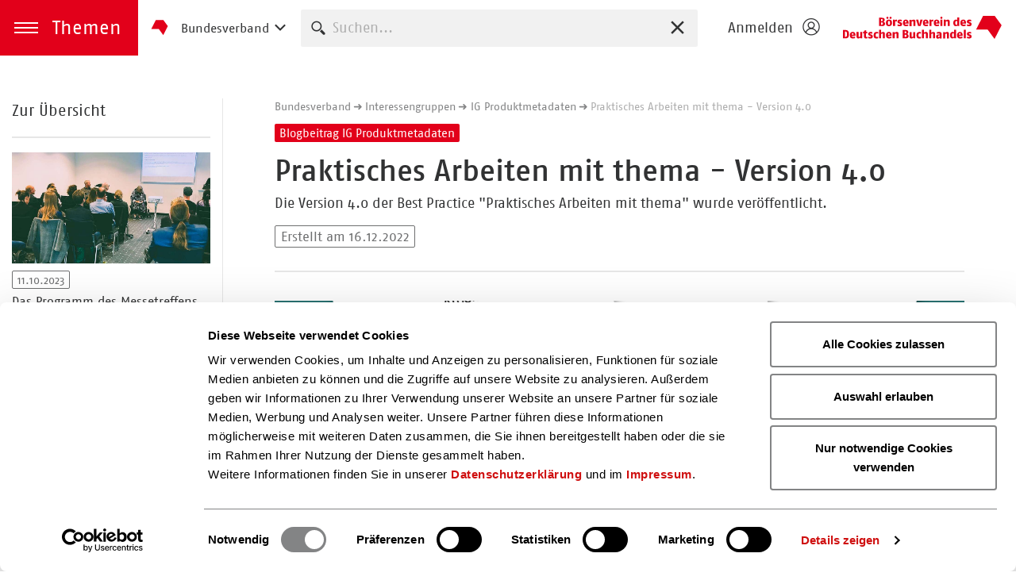

--- FILE ---
content_type: text/html; charset=utf-8
request_url: https://www.boersenverein.de/interessengruppen/ig-produktmetadaten/blog/praktisches-arbeiten-mit-thema-version-40/
body_size: 49447
content:
<!DOCTYPE html>
<html lang="de">
	<head>
		<script id="Cookiebot"
            src="https://consent.cookiebot.com/uc.js"
            data-cbid="7c9cea6a-dd31-474c-b245-e5c80018476a"
            data-blockingmode="auto"
            type="text/javascript">
        </script>
		<meta charset="utf-8">
		<!--
	This website is powered by TYPO3 - inspiring people to share!
	TYPO3 is a free open source Content Management Framework initially created by Kasper Skaarhoj and licensed under GNU/GPL.
	TYPO3 is copyright 1998-2026 of Kasper Skaarhoj. Extensions are copyright of their respective owners.
	Information and contribution at https://typo3.org/
-->
		<title>Praktisches Arbeiten mit thema - Version 4.0</title>
		<meta name="description" content="Die Version 4.0 der Best Practice &quot;Praktisches Arbeiten mit thema&quot; wurde veröffentlicht.">
		<meta name="viewport" content="width=device-width, initial-scale=1, shrink-to-fit=no">
		<meta property="og:image" content="https://www.boersenverein.de/fileadmin/_processed_/4/1/csm_thema_best_practice_3_9b9b4ad95d.png">
		<meta property="og:image:url" content="https://www.boersenverein.de/fileadmin/_processed_/4/1/csm_thema_best_practice_3_9b9b4ad95d.png">
		<meta property="og:image:width" content="1404">
		<meta property="og:image:height" content="931">
		<meta property="og:title" content="Praktisches Arbeiten mit thema - Version 4.0">
		<meta property="og:description" content="Die Version 4.0 der Best Practice &quot;Praktisches Arbeiten mit thema&quot; wurde veröffentlicht.">
		<meta name="twitter:image" content="https://www.boersenverein.de/fileadmin/_processed_/4/1/csm_thema_best_practice_3_9b9b4ad95d.png">
		<meta name="twitter:title" content="Praktisches Arbeiten mit thema - Version 4.0">
		<meta name="twitter:description" content="Die Version 4.0 der Best Practice &quot;Praktisches Arbeiten mit thema&quot; wurde veröffentlicht.">
		<meta name="twitter:card" content="summary">
		<meta name="x-csrf-token" content="dummyToken">
		<meta name="geo.region" content="DE-HE">
		<meta name="geo.placename" content="Frankfurt am Main">
		<meta name="geo.position" content="50.111543;8.683764">
		<meta name="icbm" content="50.111543, 8.683764">
		<link rel="stylesheet" href="/typo3temp/assets/compressed/merged-2f7c73b6c006ea78210087cafb9a0276-dfd06aaededeaf2b50ce80299c55643d.css?1767082872" media="all">
		<script src="/typo3temp/assets/compressed/merged-e1c3a12bb8c78f7c5b03ac00bc780ad2-b4a0137e57c02bfa780574e64915e62c.js?1767082872"></script>
		<link rel="alternate" type="application/rss+xml" title="RSS" href="https://www.boersenverein.de/interessengruppen/ig-produktmetadaten/blog.rss">
		<link rel="apple-touch-icon" sizes="180x180" href="/apple-touch-icon.png">
		<link rel="icon" type="image/png" sizes="32x32" href="/favicon-32x32.png">
		<link rel="icon" type="image/png" sizes="16x16" href="/favicon-16x16.png">
		<link rel="mask-icon" href="/safari-pinned-tab.svg" color="#e2001a">
		<link rel="icon" type="image/png" sizes="192x192" href="/android-chrome-192x192.png">
		<link rel="icon" type="image/png" sizes="256x256" href="/android-chrome-256x256.png">
		<link rel="manifest" href="/site.webmanifest">
		<meta name="msapplication-TileColor" content="#ffffff">
		<meta name="theme-color" content="#b30015">
		<meta name="tdm-reservation" content="0">
		<script id="external-content-blocking" data-cookieconsent="ignore" src="/js/external-content-blocking.min.js"></script>
		<script type='application/ld+json'>
                {
                  "@context": "http://www.schema.org",
                  "@type": "Organization ",
                  "name": "Börsenverein des Deutschen Buchhandels e. V.",
                  "url": "https://www.boersenverein.de"
                }
                 </script>
		<link rel="canonical" href="https://www.boersenverein.de/interessengruppen/ig-produktmetadaten/blog/"> </head>
	<body>
		<header class="site-header compensate-for-scrollbar" aria-label="Hauptnavigation"> <a href="#main" class="visually-hidden"> zum Inhalt springen </a>
			<div class="site-header-left"> <a href="#" role="button" class="themes-trigger fn-themes-trigger" aria-expanded="false"> <span class="themes-trigger-icon" aria-hidden="true"></span> <span class="themes-trigger-title" aria-hidden="true">Themen</span> <span class="visually-hidden themes-trigger-label">Menü öffnen</span> </a>
				<aside class="themes-menu" aria-label="Themenmenü">
					<div class="themes-menu-inner optiscroll optiscroll-container">
						<div class="themes-menu-content">
							<div class="themes-menu-nav-layer"> <a href="#" id="backToThemesJumpTag" class="themes-menu-projects-trigger fn-themes-menu-projects-trigger"><i class="icon-grid"></i>Initiativen des Börsenvereins<i class="icon-chevron-right"></i></a>
								<ul class="category-nav">
									<li class="1"> <a href="/neue-kapitel/" > 200 Jahre Börsenverein </a>
										<ul>
											<li class="2"> <a href="/neue-kapitel/rund-ums-jubilaeum/" > Rund ums Jubiläum </a> </li>
											<li class="2"> <a href="/neue-kapitel/kongress/" > Kongress </a>
												<ul>
													<li class="3"> <a href="/neue-kapitel/kongress/rueckblick/" > Rückblick </a> </li>
													<li class="3"> <a href="/neue-kapitel/kongress/programm/" > Programm </a> </li>
													<li class="3"> <a href="/neue-kapitel/kongress/der-kongress-zum-nachschauen/" > Der Kongress zum Nachschauen </a> </li>
													<li class="3"> <a href="/neue-kapitel/faqs/" > FAQs </a> </li>
													 </ul>
												 </li>
											<li class="2"> <a href="/neue-kapitel/neue-kapitel-der-podcast-fuer-die-buchbranche/" > Podcast </a> </li>
											 </ul>
										 </li>
									<li class="1"> <a href="/ueber-uns/" > Über uns </a>
										<ul>
											<li class="2"> <a href="/ueber-uns/vorstand-und-gremien/" > Vorstand und Gremien </a>
												<ul>
													<li class="3"> <a href="/ueber-uns/vorstand-und-gremien/vorstand-und-laenderrat/" > Vorstand und Länderrat </a> </li>
													<li class="3"> <a href="/ueber-uns/vorstand-und-gremien/ausschuss-fuer-den-sortimentsbuchhandel/" > Ausschuss für den Sortimentsbuchhandel </a> </li>
													<li class="3"> <a href="/ueber-uns/vorstand-und-gremien/ausschuss-fuer-verlage/" > Ausschuss für Verlage </a>
														<ul>
															<li class="4"> <a href="/ueber-uns/vorstand-und-gremien/ausschuss-fuer-verlage/urheber-und-verlagsrechtsausschuss/" > Urheber- und Verlagsrechtsausschuss </a> </li>
															 </ul>
														 </li>
													<li class="3"> <a href="/ueber-uns/vorstand-und-gremien/ausschuss-fuer-den-zwischenbuchhandel/" > Ausschuss für den Zwischenbuchhandel </a> </li>
													<li class="3"> <a href="/ueber-uns/vorstand-und-gremien/haushaltsausschuss-und-rechnungsprueferinnen/" > Haushaltsausschuss und Rechnungsprüfer*innen </a> </li>
													<li class="3"> <a href="/ueber-uns/vorstand-und-gremien/historische-kommission-des-boersenvereins/" > Historische Kommission des Börsenvereins </a> </li>
													 </ul>
												 </li>
											<li class="2"> <a href="/ueber-uns/versammlungen-und-wahlen/" > Versammlungen und Wahlen </a>
												<ul>
													<li class="3"> <a href="/ueber-uns/versammlungen-und-wahlen/hauptversammlung/" > Hauptversammlung </a> </li>
													<li class="3"> <a href="/ueber-uns/versammlungen-und-wahlen/fachgruppenversammlungen/" > Fachgruppenversammlungen </a> </li>
													<li class="3"> <a href="/ueber-uns/versammlungen-und-wahlen/wahlen/" > Wahlen </a> </li>
													 </ul>
												 </li>
											<li class="2"> <a href="/ueber-uns/satzung-und-branchenvereinbarungen/" > Satzung und Branchenvereinbarungen </a> </li>
											<li class="2"> <a href="/ueber-uns/jahresberichte/" > Jahresberichte </a> </li>
											<li class="2"> <a href="/ueber-uns/wirtschaftstoechter-und-organigramme/" > Wirtschaftstöchter und Organigramme </a> </li>
											<li class="2"> <a href="/ueber-uns/landesverbaende/" > Landesverbände </a> </li>
											<li class="2"> <a href="/ueber-uns/geschichte/" > Geschichte </a> </li>
											<li class="2"> <a href="/ueber-uns/europaeisches-und-internationales-engagement/" > Europäisches und internationales Engagement </a> </li>
											<li class="2"> <a href="/ueber-uns/stiftung-buchkultur-und-lesefoerderung/" > Stiftung Buchkultur und Leseförderung </a>
												<ul>
													<li class="3"> <a href="/ueber-uns/stiftung-buchkultur-und-lesefoerderung/buchpreise/" > Buchpreise </a> </li>
													<li class="3"> <a href="/ueber-uns/stiftung-buchkultur-und-lesefoerderung/lesefoerderung/" > Leseförderung </a> </li>
													<li class="3"> <a href="/ueber-uns/stiftung-buchkultur-und-lesefoerderung/unterstuetzen/" > Unterstützen </a> </li>
													<li class="3"> <a href="/ueber-uns/stiftung-buchkultur-und-lesefoerderung/jahresberichte/" > Jahresberichte </a> </li>
													<li class="3"> <a href="/ueber-uns/stiftung-buchkultur-und-lesefoerderung/partner/" > Partner </a> </li>
													 </ul>
												 </li>
											<li class="2"> <a href="/ueber-uns/sozialwerk-des-deutschen-buchhandels/" > Sozialwerk des Deutschen Buchhandels </a>
												<ul>
													<li class="3"> <a href="/ueber-uns/sozialwerk-des-deutschen-buchhandels/antrag-mitgliedschaft-im-sozialwerk/" > Antrag Mitgliedschaft im Sozialwerk </a> </li>
													 </ul>
												 </li>
											<li class="2"> <a href="/ueber-uns/abteilungen-und-ansprechpersonen/" > Abteilungen und Ansprechpersonen </a> </li>
											 </ul>
										 </li>
									<li class="1"> <a href="/politik-positionen/" > Politik &amp; Positionen </a>
										<ul>
											<li class="2"> <a href="/politik-positionen/kuenstliche-intelligenz/" > Künstliche Intelligenz </a> </li>
											<li class="2"> <a href="/politik-positionen/abzugsteuer/" > Abzugsteuer </a> </li>
											<li class="2"> <a href="/politik-recht/positionen/e-book-leihe/" > E-Book-Leihe in Öffentlichen Bibliotheken </a> </li>
											<li class="2"> <a href="/beratung-service/recht/entwaldungsfreie-lieferketten/" > Entwaldungsfreie Lieferketten </a> </li>
											<li class="2"> <a href="/politik-positionen/strukturelle-verlagsfoerderung/" > Strukturelle Verlagsförderung </a> </li>
											<li class="2"> <a href="/politik-positionen/buchpreisbindung/" > Buchpreisbindung </a> </li>
											<li class="2"> <a href="/politik-positionen/urheberrecht/" > Urheberrecht </a> </li>
											<li class="2"> <a href="/politik-positionen/reduzierte-mehrwertsteuer/" > Reduzierte Mehrwertsteuer </a> </li>
											<li class="2"> <a href="/politik-positionen/meinungsfreiheit/" > Meinungs- und Publikationsfreiheit </a>
												<ul>
													<li class="3"> <a href="/politik-positionen/meinungsfreiheit/woche-der-meinungsfreiheit/" > Woche der Meinungsfreiheit </a> </li>
													<li class="3"> <a href="/politik-positionen/meinungsfreiheit/stiftungfoe/" > Stiftung Freedom of Expression </a> </li>
													<li class="3"> <a href="/interessengruppen/ig-meinungsfreiheit/" > IG Meinungsfreiheit </a> </li>
													 </ul>
												 </li>
											<li class="2"> <a href="/politik-positionen/projekt-deal/" > Projekt DEAL </a> </li>
											<li class="2"> <a href="/politik-positionen/buchversand/" > Buchversand </a> </li>
											<li class="2"> <a href="/politik-positionen/eine-branche-viele-gesichter/" > Eine Branche, viele Gesichter </a> </li>
											<li class="2"> <a href="/politik-positionen/was-verlage-leisten/" > Was Verlage leisten </a> </li>
											<li class="2"> <a href="/politik-recht/positionen/was-buchhandlungen-leisten/" > Was Buchhandlungen leisten </a> </li>
											<li class="2"> <a href="/politik-positionen/buch-digital/" > #Buch digital </a> </li>
											<li class="2"> <a href="/politik-positionen/frieden-fuer-die-ukraine/" > Frieden für die Ukraine </a>
												<ul>
													<li class="3"> <a href="/politik-positionen/frieden-fuer-die-ukraine/tales-of-eukraine/" > Tales of EUkraine </a> </li>
													 </ul>
												 </li>
											<li class="2"> <a href="/politik-positionen/materialien-zu-unseren-kampagnen/" > Materialien zu unseren Kampagnen </a> </li>
											<li class="2"> <a href="/politik-positionen/lesefoerderung/" > Leseförderung </a> </li>
											 </ul>
										 </li>
									<li class="1"> <a href="/beratung-service/" > Beratung &amp; Service </a>
										<ul>
											<li class="2"> <a href="/beratung-service/digitale-transformation/" > Digitale Transformation </a>
												<ul>
													<li class="3"> <a href="/digitaler-wissens-hub/" > Digitaler Wissens-Hub </a> </li>
													<li class="3"> <a href="/beratung-service/digitale-transformation/loesungen-zur-digitalisierung-in-verlagen/" > Lösungen zur Digitalisierung in Verlagen </a> </li>
													<li class="3"> <a href="/beratung-service/digitale-transformation/qa-bpmn-prozesse/" > Häufig gestellte Fragen zu BPMN </a> </li>
													 </ul>
												 </li>
											<li class="2"> <a href="/beratung-service/nachhaltigkeit/" > Nachhaltigkeit </a>
												<ul>
													<li class="3"> <a href="/beratung-service/nachhaltigkeit/nachhaltige-betriebe/" > Nachhaltige Betriebe </a>
														<ul>
															<li class="4"> <a href="/beratung-service/nachhaltigkeit/nachhaltige-betriebe/die-ig-nachhaltigkeit-fragt-nach-das-veranstaltungsformat/" > Die IG Nachhaltigkeit fragt nach - Das Veranstaltungsformat </a> </li>
															 </ul>
														 </li>
													<li class="3"> <a href="/beratung-service/nachhaltigkeit/herstellung/" > Herstellung </a> </li>
													<li class="3"> <a href="/beratung-service/nachhaltigkeit/nachhaltigkeitsberichterstattung/" > Nachhaltigkeitsberichterstattung </a> </li>
													<li class="3"> <a href="/beratung-service/nachhaltigkeit/aktuelles-und-downloads/" > Aktuelles und Downloads </a> </li>
													 </ul>
												 </li>
											<li class="2"> <a href="/beratung-service/frequenzbelebung/" > Frequenzbelebung </a> </li>
											<li class="2"> <a href="/beratung-service/recht/" > Recht </a>
												<ul>
													<li class="3"> <a href="/beratung-service/recht/arbeitsrecht/" > Arbeitsrecht </a> </li>
													<li class="3"> <a href="/beratung-service/recht/buchpreisbindung/" > Buchpreisbindung </a>
														<ul>
															<li class="4"> <a href="/beratung-service/recht/buchpreisbindung/innere-preisbindung/" > Innere Preisbindung </a> </li>
															<li class="4"> <a href="/beratung-service/recht/buchpreisbindung/warum-brauchen-buecher-feste-preise/" > Warum brauchen Bücher feste Preise? </a> </li>
															<li class="4"> <a href="/beratung-service/recht/buchpreisbindung/preisbindungsglossar/" > Preisbindungsglossar </a> </li>
															 </ul>
														 </li>
													<li class="3"> <a href="/beratung-service/recht/e-commerce/" > E-Commerce </a> </li>
													<li class="3"> <a href="/beratung-service/recht/entwaldungsfreie-lieferketten/" > Entwaldungsfreie Lieferketten </a> </li>
													<li class="3"> <a href="/beratung-service/recht/kuenstlersozialversicherung/" > Künstlersozialversicherung </a> </li>
													<li class="3"> <a href="/beratung-service/recht/lieferkettengesetz/" > Lieferkettengesetz </a> </li>
													<li class="3"> <a href="/beratung-service/recht/allgemeine-produktsicherheit-gpsr/" > Produktsicherheit - GPSR </a>
														<ul>
															<li class="4"> <a href="/beratung-service/recht/allgemeine-produktsicherheit-gpsr/pflichten-fuer-verlage/" > Pflichten für Verlage <span class="badge badge-premium"> <i class="icon-emblem"></i>Exklusiv</span> </a> </li>
															<li class="4"> <a href="/beratung-service/recht/allgemeine-produktsicherheit-gpsr/pflichten-fuer-verlage-1/" > Pflichten für Buchhandel und Zwischenbuchhandel <span class="badge badge-premium"> <i class="icon-emblem"></i>Exklusiv</span> </a> </li>
															 </ul>
														 </li>
													<li class="3"> <a href="/beratung-service/recht/steuern/" > Steuern </a>
														<ul>
															<li class="4"> <a href="/beratung-service/recht/steuern/reduzierte-mehrwertsteuer-fuer-elektronische-verlagserzeugnisse-und-e-bundles/" > Reduzierte Mehrwertsteuer für digitale Buchangebote </a> </li>
															<li class="4"> <a href="/beratung-service/recht/steuern/standard-titel/" > Steuerliche Anforderungen an Registrierkassen </a> </li>
															 </ul>
														 </li>
													<li class="3"> <a href="/beratung-service/recht/titelschutz/" > Titelschutz </a> </li>
													<li class="3"> <a href="/beratung-service/recht/urheberrecht/" > Urheberrecht </a>
														<ul>
															<li class="4"> <a href="/beratung-service/recht/urheberrecht/umsetzung-dsm-richtlinie/" > Umsetzung DSM-Richtlinie </a> </li>
															<li class="4"> <a href="/beratung-service/recht/urheberrecht/dokumentenversand-subito/" > Dokumentenversand Subito </a> </li>
															<li class="4"> <a href="/beratung-service/recht/urheberrecht/internetpiraterie/" > Internetpiraterie </a> </li>
															<li class="4"> <a href="/beratung-service/recht/kuenstliche-intelligenz/" > Künstliche Intelligenz </a> </li>
															<li class="4"> <a href="/beratung-service/recht/urheberrecht/open-access/" > Open Access </a> </li>
															<li class="4"> <a href="/beratung-service/recht/urheberrecht/rezensionsnutzungen/" > Rezensionsnutzungen </a> </li>
															<li class="4"> <a href="/beratung-service/recht/urheberrecht/urhebervertragsrecht/" > Urhebervertragsrecht </a> </li>
															<li class="4"> <a href="/beratung-service/recht/urheberrecht/vg-wort/" > VG Wort </a> </li>
															 </ul>
														 </li>
													<li class="3"> <a href="/beratung-service/recht/vergaberecht-schulbuchgeschaeft/" > Vergaberecht - Schulbuchgeschäft </a> </li>
													<li class="3"> <a href="/beratung-service/recht/verlagsrecht-mustervertraege/" > Verlagsrecht &amp; Musterverträge </a> </li>
													<li class="3"> <a href="/beratung-service/recht/verpackungsgesetz/" > Verpackungsgesetz </a>
														<ul>
															<li class="4"> <a href="/beratung-service/recht/verpackungsgesetz/novelle-to-do-verlage/" > Novelle to-do Verlage </a> </li>
															<li class="4"> <a href="/beratung-service/recht/verpackungsgesetz/novelle-to-do-buchhandlungen/" > Novelle to-do Buchhandlungen </a> </li>
															 </ul>
														 </li>
													<li class="3"> <a href="/beratung-service/recht/wettbewerbsrecht/" > Wettbewerbsrecht </a> </li>
													 </ul>
												 </li>
											<li class="2"> <a href="/beratung-service/betriebswirtschaft/" > Betriebswirtschaft </a>
												<ul>
													<li class="3"> <a href="/beratung-service/betriebswirtschaft/betriebs-und-unternehmensberatung/" > Betriebs- und Unternehmensberatung </a> </li>
													<li class="3"> <a href="/beratung-service/betriebswirtschaft/foerderprogramme/" > Förderprogramme </a> </li>
													<li class="3"> <a href="/beratung-service/betriebswirtschaft/betriebsvergleich-und-benchmarking/" > Betriebsvergleich und Benchmarking </a> </li>
													<li class="3"> <a href="/beratung-service/betriebswirtschaft/konditionen/" > Konditionen </a> </li>
													<li class="3"> <a href="/beratung-service/betriebswirtschaft/finanzierung-und-liquiditaet/" > Finanzierung und Liquidität </a> </li>
													<li class="3"> <a href="/beratung-service/betriebswirtschaft/inventur-im-buchhandel/" > Inventur im Buchhandel </a> </li>
													<li class="3"> <a href="/beratung-service/betriebswirtschaft/private-und-betriebliche-absicherung/" > Private und betriebliche Absicherung </a> </li>
													<li class="3"> <a href="/beratung-service/betriebswirtschaft/downloads-und-publikationen/" > Downloads und Publikationen </a> </li>
													 </ul>
												 </li>
											<li class="2"> <a href="/beratung-service/gruendung-und-nachfolge/" > Gründung und Nachfolge </a>
												<ul>
													<li class="3"> <a href="/beratung-service/gruendung-und-nachfolge/buchhandel/" > Buchhandlung </a>
														<ul>
															<li class="4"> <a href="/beratung-service/gruendung-und-nachfolge/buchhandel/kauf-und-gruendung/" > Kauf und Gründung </a> </li>
															<li class="4"> <a href="/beratung-service/gruendung-und-nachfolge/buchhandel/verkauf-und-nachfolge/" > Verkauf und Nachfolge </a> </li>
															<li class="4"> <a href="/beratung-service/gruendung-und-nachfolge/buchhandel/berichte-und-erfahrungen/" > Berichte und Erfahrungen </a> </li>
															<li class="4"> <a href="/beratung-service/gruendung-und-nachfolge/buchhandel/buchhandlungsboerse/" > Buchhandlungsbörse </a> </li>
															 </ul>
														 </li>
													<li class="3"> <a href="/beratung-service/gruendung-und-nachfolge/verlag/" > Verlag </a>
														<ul>
															<li class="4"> <a href="/beratung-service/gruendung-und-nachfolge/verlag/kauf-und-gruendung/" > Kauf und Gründung </a> </li>
															<li class="4"> <a href="/beratung-service/gruendung-und-nachfolge/verlag/verkauf-und-nachfolge/" > Verkauf und Nachfolge </a> </li>
															<li class="4"> <a href="/beratung-service/gruendung-und-nachfolge/verlag/berichte-und-erfahrungen/" > Berichte und Erfahrungen </a> </li>
															<li class="4"> <a href="/beratung-service/gruendung-und-nachfolge/verlag/verlagsboerse/" > Verlagsbörse </a> </li>
															 </ul>
														 </li>
													<li class="3"> <a href="/beratung-service/gruendung-und-nachfolge/ansprechpartnerinnen-in-ihrer-region/" > Wir sind für Sie da </a> </li>
													<li class="3"> <a href="/beratung-service/gruendung-und-nachfolge/professionelle-beratung/" > Branchenberatung </a> </li>
													 </ul>
												 </li>
											<li class="2"> <a href="/beratung-service/barrierefreiheit/" > Barrierefreiheit </a>
												<ul>
													<li class="3"> <a href="/beratung-service/barrierefreiheit/aktuelles/" > Aktuelles </a> </li>
													<li class="3"> <a href="/beratung-service/barrierefreiheit/faq/" > FAQ zur Barrierefreiheit </a> </li>
													<li class="3"> <a href="/beratung-service/barrierefreiheit/taskforce-barrierefreiheit/" > Taskforce Barrierefreiheit </a> </li>
													<li class="3"> <a href="/beratung-service/barrierefreiheit/leitfaden-barrierefreie-epub3-e-books/" > Leitfaden EPUB3-E-Books – Version 2.0 </a> </li>
													<li class="3"> <a href="/beratung-service/barrierefreiheit/leitfaden-zur-erstellung-barrierefreier-pdf-dokumente/" > Leitfaden PDF-Dokumente </a> </li>
													<li class="3"> <a href="/beratung-service/barrierefreiheit/leitfaden-zur-barrierefreiheit-von-webseiten/" > Leitfaden Webseiten </a> </li>
													<li class="3"> <a href="/beratung-service/barrierefreiheit/barrierefreiheit-von-buch-produkten-in-ihren-metadaten-darstellen/" > Barrierefreiheit von Buch-Produkten in ihren Metadaten darstellen </a> </li>
													<li class="3"> <a href="/beratung-service/barrierefreiheit/gesetzliche-anforderungen-und-standards-fuer-verlagsprodukte-und-dienstleistungen/" > Gesetzliche Anforderungen und Standards für Verlagsprodukte und -dienstleistungen </a> </li>
													 </ul>
												 </li>
											<li class="2"> <a href="/buchmarketing/" > Buchmarketing </a>
												<ul>
													<li class="3"> <a href="/buchmarketing-bestellung/" > Bestellbare Materialien </a> </li>
													<li class="3"> <a href="/buchmarketing/buecher-sind-bunt/" > Bücher sind bunt. </a> </li>
													<li class="3"> <a href="/buchmarketing/downloads/" > Downloads </a> </li>
													<li class="3"> <a href="/buchmarketing/ueber-das-buchmarketing/" > Über das Buchmarketing </a> </li>
													 </ul>
												 </li>
											<li class="2"> <a href="/beratung-service/neustart-kultur/" > Neustart Kultur </a>
												<ul>
													<li class="3"> <a href="/beratung-service/neustart-kultur/anerkennungspraemie-fuer-buchhandlungen/" > Anerkennungsprämie für Buchhandlungen </a>
														<ul>
															<li class="4"> <a href="/beratung-service/neustart-kultur/anerkennungspraemie-fuer-buchhandlungen/praemierte-buchhandlungen/" > Prämierte Buchhandlungen </a> </li>
															<li class="4"> <a href="/beratung-service/neustart-kultur/anerkennungspraemie-fuer-buchhandlungen/fragen-und-antworten/" > Fragen und Antworten </a> </li>
															 </ul>
														 </li>
													<li class="3"> <a href="/beratung-service/neustart-kultur/projektfoerderprogramm-fuer-buchhandlungen-und-verlage/" > Projektförderprogramm für Buchhandlungen und Verlage </a>
														<ul>
															<li class="4"> <a href="/beratung-service/neustart-kultur/projektfoerderprogramm-fuer-buchhandlungen-und-verlage/wegweiser-fuer-buchhandlungen/" > Wegweiser für Buchhandlungen </a> </li>
															<li class="4"> <a href="/beratung-service/neustart-kultur/projektfoerderprogramm-fuer-buchhandlungen-und-verlage/wegweiser-fuer-verlage/" > Wegweiser für Verlage </a> </li>
															<li class="4"> <a href="/beratung-service/neustart-kultur/projektfoerderprogramm-fuer-buchhandlungen-und-verlage/downloadcenter/" > Downloadcenter </a> </li>
															 </ul>
														 </li>
													 </ul>
												 </li>
											<li class="2"> <a href="/beratung-service/mitglieder-und-verkehrsnummernsuche/" > Mitglieder- und Verkehrsnummernsuche </a> </li>
											<li class="2"> <a href="/beratung-service/seitenreich/" > seitenreich – Ihr Vorteilsprogramm </a>
												<ul>
													<li class="3"> <a href="/beratung-service/seitenreich/aktuelles/" > Aktuelles </a> </li>
													<li class="3"> <a href="/beratung-service/seitenreich/bargeldlose-zahlung/" > Bargeldlose Zahlung </a> </li>
													<li class="3"> <a href="/beratung-service/seitenreich/bueroausstattung-und-materialien/" > Büroausstattung und Materialien </a> </li>
													<li class="3"> <a href="/beratung-service/seitenreich/digitale-sichtbarkeit/" > Digitale Sichtbarkeit </a> </li>
													<li class="3"> <a href="/beratung-service/seitenreich/oekobon/" > Nachhaltige Bonrollen </a> </li>
													<li class="3"> <a href="/beratung-service/seitenreich/neuwagen/" > Neuwagen </a> </li>
													<li class="3"> <a href="/beratung-service/seitenreich/nonbook-produktpraesentation/" > (Non)Book-Produktpräsentation </a> </li>
													<li class="3"> <a href="/beratung-service/seitenreich/paketversand/" > Paketversand </a> </li>
													<li class="3"> <a href="/beratung-service/seitenreich/pickup-paketshop/" > Paketshop </a> </li>
													<li class="3"> <a href="/beratung-service/seitenreich/raumgestaltung/" > Raumgestaltung </a> </li>
													<li class="3"> <a href="/beratung-service/seitenreich/strom-und-gas/" > Strom und Gas </a> </li>
													<li class="3"> <a href="/beratung-service/seitenreich/typesetting/" > Typesetting </a> </li>
													<li class="3"> <a href="/beratung-service/seitenreich/versicherungen/" > Versicherungen </a> </li>
													 </ul>
												 </li>
											<li class="2"> <a href="https://mvb-online.de/marken-und-produkte/buechergutschein" > Büchergutschein </a> </li>
											<li class="2"> <a href="https://mvb-online.de/marken-und-produkte/lesemotive/" > Lesemotive </a> </li>
											<li class="2"> <a href="/beratung-service/abc-des-zwischenbuchhandels/" > ABC des Zwischenbuchhandels </a> </li>
											<li class="2"> <a href="/beratung-service/branchenpartner/" > Branchenpartner </a> </li>
											 </ul>
										 </li>
									<li class="1"> <a href="/interessengruppen/" class="active"> Interessengruppen </a>
										<ul>
											<li class="2"> <a href="/interessengruppen/ig-antiquariat-und-versandbuchhandel/" > IG Antiquariat und Versandbuchhandel </a> </li>
											<li class="2"> <a href="/interessengruppen/ig-belletristik-und-sachbuch/" > IG Belletristik und Sachbuch </a> </li>
											<li class="2"> <a href="/interessengruppen/ig-comic/" > IG Comic </a> </li>
											<li class="2"> <a href="/interessengruppen/ig-digital/" > IG Digital </a>
												<ul>
													<li class="3"> <a href="/interessengruppen/ig-digital/die-ig-digital-im-detail/" > Die IG Digital im Detail </a> </li>
													<li class="3"> <a href="/interessengruppen/ig-digital/die-peergroups-der-ig/" > Die Peergroups der IG </a> </li>
													<li class="3"> <a href="/interessengruppen/ig-digital/loslegen-der-podcast-fuer-mehr-innovation-in-der-buchbranche/" > Loslegen! Der Podcast für mehr Innovation in der Buchbranche </a> </li>
													<li class="3"> <a href="/interessengruppen/ig-digital/mitmachen/" > Mitmachen </a> </li>
													<li class="3"> <a href="/interessengruppen/ig-digital/downloads/" > Downloads </a> </li>
													 </ul>
												 </li>
											<li class="2"> <a href="/interessengruppen/ig-fachmedien/" > IG Fachmedien </a> </li>
											<li class="2"> <a href="/interessengruppen/ig-hoerbuch/ueberblick/" > IG Hörbuch </a> </li>
											<li class="2"> <a href="/interessengruppen/ig-kalender/" > IG Kalender </a>
												<ul>
													<li class="3"> <a href="/interessengruppen/ig-kalender/kalenderpreis/" > Kalenderpreis des Deutschen Buchhandels - Die zehn Besten </a> </li>
													 </ul>
												 </li>
											<li class="2"> <a href="/interessengruppen/ig-lernmedien/" > IG Lernmedien </a>
												<ul>
													<li class="3"> <a href="/interessengruppen/ig-lernmedien/einstieg-in-das-geschaeft-mit-lernhilfen/" > Einstieg in das Geschäft mit Lernhilfen </a> </li>
													 </ul>
												 </li>
											<li class="2"> <a href="/interessengruppen/ig-lesefoerderung/" > IG Leseförderung </a> </li>
											<li class="2"> <a href="/interessengruppen/ig-meinungsfreiheit/" > IG Meinungsfreiheit </a> </li>
											<li class="2"> <a href="/interessengruppen/ig-modernes-antiquariat/" > IG Modernes Antiquariat </a> </li>
											<li class="2"> <a href="/interessengruppen/ig-nachhaltigkeit/" > IG Nachhaltigkeit </a> </li>
											<li class="2"> <a href="/interessengruppen/ig-produktmetadaten/" class="active"> IG Produktmetadaten </a>
												<ul>
													<li class="3"> <a href="/interessengruppen/ig-produktmetadaten/die-peergroups-der-ig/" > Die Peergroups der IG </a> </li>
													<li class="3"> <a href="/interessengruppen/ig-produktmetadaten/best-practices/" > Best Practices </a> </li>
													<li class="3"> <a href="/interessengruppen/ig-produktmetadaten/die-metadaten-lounge/" > Die Metadaten-Lounge </a> </li>
													<li class="3"> <a href="/interessengruppen/ig-produktmetadaten/mitmachen/" > Mitmachen </a> </li>
													 </ul>
												 </li>
											<li class="2"> <a href="/interessengruppen/ig-ratgeber/" > IG Ratgeber und Reise </a> </li>
											<li class="2"> <a href="/interessengruppen/ig-unabhaengiges-sortiment/" > IG Unabhängiges Sortiment </a>
												<ul>
													<li class="3"> <a href="/interessengruppen/ig-unabhaengiges-sortiment/buchhandelswebde/" > buchhandelsweb.de </a> </li>
													 </ul>
												 </li>
											<li class="2"> <a href="/interessengruppen/ig-unabhaengige-verlage/ueberblick/" > IG Unabhängige Verlage </a>
												<ul>
													<li class="3"> <a href="/interessengruppen/ig-unabhaengige-verlage/ueberblick/deutschlands-schoenstes-regionalbuch/" > Deutschlands Schönstes Regionalbuch 2025 </a>
														<ul>
															<li class="4"> <a href="/interessengruppen/ig-unabhaengige-verlage/ueberblick/deutschlands-schoenstes-regionalbuch/schoenstes-regionalbuch-2025-die-drei-siegertitel/" > Schönstes Regionalbuch 2025 - Die drei Siegertitel </a> </li>
															<li class="4"> <a href="/interessengruppen/ig-unabhaengige-verlage/ueberblick/deutschlands-schoenstes-regionalbuch/schoenstes-regionalbuch-2025-die-nominierten/" > Schönstes Regionalbuch 2025 - Die Nominierten </a> </li>
															 </ul>
														 </li>
													 </ul>
												 </li>
											<li class="2"> <a href="/interessengruppen/ig-vertrieb/" > IG Vertrieb </a> </li>
											<li class="2"> <a href="/interessengruppen/ig-wissenschaftliche-bibliotheken/" > IG Wissenschaftliche Bibliotheken </a>
												<ul>
													<li class="3"> <a href="/interessengruppen/ig-wissenschaftliche-bibliotheken/jahrestagung-2026-vorab-und-anmeldung/" > Wissenschaftliches Publizieren im Wandel 2026 - Programm und Anmeldung </a> </li>
													<li class="3"> <a href="/interessengruppen/ig-wissenschaftliche-bibliotheken/jahrestagung-2024-wissenschaftliches-publizieren-im-wandel/" > Jahrestagung 2024 - Ein Rückblick </a> </li>
													 </ul>
												 </li>
											 </ul>
										 </li>
									<li class="1"> <a href="/mitglied-werden/" > Mitglied werden </a>
										<ul>
											<li class="2"> <a href="/mitglied-werden/aufnahmeformular/" > Aufnahmeformular </a> </li>
											<li class="2"> <a href="/mitglied-werden/vollmitgliedschaft-fuer-buchhandlungen-und-antiquariate/" > Vollmitgliedschaft für Buchhandlungen und Antiquariate </a> </li>
											<li class="2"> <a href="/mitglied-werden/vollmitgliedschaft-fuer-verlage/" > Vollmitgliedschaft für Verlage </a> </li>
											<li class="2"> <a href="/mitglied-werden/vollmitgliedschaft-fuer-zwischenbuchhandlungen-und-softwareanbieter/" > Vollmitgliedschaft für Zwischenbuchhandlungen und Softwareanbieter </a> </li>
											<li class="2"> <a href="/mitglied-werden/partnermitgliedschaft-fuer-dienstleister-der-branche/" > Partnermitgliedschaft für Dienstleister der Branche </a> </li>
											<li class="2"> <a href="/mitglied-werden/internationale-mitgliedschaft/" > Internationale Mitgliedschaft </a> </li>
											<li class="2"> <a href="/mitglied-werden/schnupperangebot/" > Schnupperangebot </a> </li>
											<li class="2"> <a href="/mitglied-werden/mitgliedschaft-fuer-buchverkaufsstellen-in-nrw/" > Mitgliedschaft für Buchverkaufsstellen in NRW </a> </li>
											<li class="2"> <a href="/mitglied-werden/mitgliedsbeitraege-boersenverein/" > Mitgliedsbeiträge </a>
												<ul>
													<li class="3"> <a href="/mitglied-werden/mitgliedsbeitraege-boersenverein/elektronischer-rechnungsversand/" > Elektronischer Rechnungsversand </a> </li>
													<li class="3"> <a href="/mitglied-werden/mitgliedsbeitraege-boersenverein/flexibles-beitragsmodell-ab-2026/" > Flexibles Beitragsmodell ab 2026 </a> </li>
													 </ul>
												 </li>
											 </ul>
										 </li>
									<li class="1"> <a href="/kultur-und-lesen/" > Kultur &amp; Lesen </a>
										<ul>
											<li class="2"> <a href="/kultur-und-lesen/preise-auszeichnungen/" > Preise &amp; Auszeichnungen </a> </li>
											<li class="2"> <a href="/kultur-und-lesen/lesefoerderung/" > Leseförderung </a>
												<ul>
													<li class="3"> <a href="/kultur-und-lesen/lesefoerderung/der-vorlesewettbewerb-des-deutschen-buchhandels/" > Vorlesewettbewerb </a> </li>
													<li class="3"> <a href="/kultur-und-lesen/lesefoerderung/welttag-des-buches-und-lesereise/" > Welttag des Buches </a> </li>
													<li class="3"> <a href="/kultur-und-lesen/lesefoerderung/lesetuete/" > Lesetüte </a>
														<ul>
															<li class="4"> <a href="/kultur-und-lesen/lesefoerderung/lesetueten-bestellung-fuer-mitglieder/" > Lesetüten-Bestellung für Mitglieder </a> </li>
															<li class="4"> <a href="/kultur-und-lesen/lesefoerderung/lesetuete/lesetueten-bestellung-fuer-nicht-mitglieder/" > Lesetüten-Bestellung für Nicht-Mitglieder </a> </li>
															 </ul>
														 </li>
													<li class="3"> <a href="/kultur-und-lesen/lesefoerderung/lesekuenstlerin-des-jahres/" > Lesekünstler*in des Jahres </a> </li>
													<li class="3"> <a href="/kultur-und-lesen/lesefoerderung/lese-reise/" > Lese-Reise </a> </li>
													<li class="3"> <a href="/kultur-und-lesen/lesefoerderung/guetesiegel-buchkita/" > Gütesiegel Buchkita </a> </li>
													 </ul>
												 </li>
											<li class="2"> <a href="/kultur-und-lesen/kulturpass/" > KulturPass </a> </li>
											<li class="2"> <a href="/ueber-uns/stiftung-buchkultur-und-lesefoerderung/" > Stiftung Buchkultur und Leseförderung </a> </li>
											 </ul>
										 </li>
									<li class="1"> <a href="/markt-daten/" > Markt &amp; Daten </a>
										<ul>
											<li class="2"> <a href="/markt-daten/marktforschung/branchen-monitor-buch/" > Branchen-Monitor BUCH </a> </li>
											<li class="2"> <a href="/markt-daten/marktforschung/e-books/" > E-Books </a> </li>
											<li class="2"> <a href="/markt-daten/hoerbuch/" > Hörbuch </a> </li>
											<li class="2"> <a href="/markt-daten/marktforschung/studien-umfragen/" > Studien &amp; Umfragen </a>
												<ul>
													<li class="3"> <a href="/markt-daten/marktforschung/studien-umfragen/analyse-wirtschaftsfaktor-backlist/" > Analyse: Wirtschaftsfaktor Backlist </a> </li>
													<li class="3"> <a href="/markt-daten/marktforschung/studien-umfragen/studie-bock-auf-buch-2024/" > Studie: „Bock auf Buch! – Wie junge Menschen heute Bücher finden und kaufen“ 2024 </a> </li>
													<li class="3"> <a href="/markt-daten/marktforschung/studien-umfragen/logistikumfrage-bei-verlagsauslieferungen-2025/" > Logistikumfrage bei Verlagsauslieferungen 2025 </a> </li>
													<li class="3"> <a href="/markt-daten/marktforschung/studien-umfragen/junge-zielgruppen-im-buchmarkt-2023/" > Junge Zielgruppen im Buchmarkt 2023 </a> </li>
													<li class="3"> <a href="/markt-daten/marktforschung/studien-umfragen/lesen-in-der-corona-krise-2020/" > Lesen in der Corona-Krise 2020 </a> </li>
													<li class="3"> <a href="/markt-daten/marktforschung/studien-umfragen/studie-zur-onleihe-2019/" > Studie zur Onleihe 2019 </a> </li>
													<li class="3"> <a href="/beratung-service/recht/buchpreisbindung/warum-brauchen-buecher-feste-preise/" > Studien zur Buchpreisbindung 2019 </a> </li>
													<li class="3"> <a href="/markt-daten/marktforschung/studien-umfragen/studie-buchkaeufer-quo-vadis/" > Studie „Buchkäufer – quo vadis?“ 2018 </a> </li>
													<li class="3"> <a href="/markt-daten/marktforschung/studien-umfragen/buchkaeufer-und-buchleser-studie-2015/" > Buchkäufer- und Buchleser-Studie 2015 </a> </li>
													<li class="3"> <a href="/markt-daten/marktforschung/studien-umfragen/kinder-und-jugendbuchstudie/" > Kinder- und Jugendbuchstudie 2013 </a> </li>
													 </ul>
												 </li>
											<li class="2"> <a href="/markt-daten/marktforschung/wirtschaftszahlen/" > Wirtschaftszahlen </a>
												<ul>
													<li class="3"> <a href="/markt-daten/marktforschung/wirtschaftszahlen/beschaeftigung-und-berufsbildung/" > Beschäftigung und Berufsbildung </a> </li>
													<li class="3"> <a href="/markt-daten/marktforschung/wirtschaftszahlen/branchenumsatz-und-branchenentwicklung/" > Branchenumsatz und Branchenentwicklung </a> </li>
													<li class="3"> <a href="/markt-daten/marktforschung/wirtschaftszahlen/buchproduktion/" > Buchproduktion </a> </li>
													<li class="3"> <a href="/markt-daten/marktforschung/wirtschaftszahlen/warengruppen/" > Warengruppen </a> </li>
													 </ul>
												 </li>
											 </ul>
										 </li>
									<li class="1"> <a href="/bildung-karriere/" > Bildung &amp; Karriere </a>
										<ul>
											<li class="2"> <a href="/bildung-karriere/angebote-und-veranstaltungen-fuer-brancheneinsteigerinnen/" > Angebote und Veranstaltungen für Brancheneinsteiger*innen </a>
												<ul>
													<li class="3"> <a href="/bildung-karriere/branchennetzwerke/" > Branchennetzwerke </a> </li>
													<li class="3"> <a href="/bildung-karriere/angebote-und-veranstaltungen-fuer-brancheneinsteigerinnen/frankfurter-buchmesse/" > Frankfurter Buchmesse </a>
														<ul>
															<li class="4"> <a href="/bildung-karriere/angebote-und-veranstaltungen-fuer-brancheneinsteigerinnen/frankfurter-buchmesse/buchmessetickets-fuer-nachwuchskraefte/" > Buchmessetickets für Nachwuchskräfte </a> </li>
															<li class="4"> <a href="/bildung-karriere/angebote-und-veranstaltungen-fuer-brancheneinsteigerinnen/frankfurter-buchmesse/young-professionals-day/" > Young Professionals Day </a> </li>
															 </ul>
														 </li>
													<li class="3"> <a href="/bildung-karriere/veranstaltungen-und-projekte/karrieretag-buch-und-medien/" > Leipziger Buchmesse | Karrieretag Buch und Medien </a>
														<ul>
															<li class="4"> <a href="/bildung-karriere/veranstaltungen-und-projekte/karrieretag-buch-und-medien/buchmessetickets-fuer-nachwuchskraefte/" > Buchmessetickets für Nachwuchskräfte </a> </li>
															 </ul>
														 </li>
													<li class="3"> <a href="/bildung-karriere/veranstaltungen-und-projekte/mentoring-programm/" > Mentoring-Programm </a> </li>
													<li class="3"> <a href="/bildung-karriere/zukunfts-ag/" > Zukunfts-AG </a>
														<ul>
															<li class="4"> <a href="/bildung-karriere/zukunfts-ag/taskforce-diversitaet/" > Taskforce Diversität </a> </li>
															<li class="4"> <a href="/bildung-karriere/zukunfts-ag/taskforce-guetesiegel-fuer-ausbildungen/" > Taskforce Gütesiegel für Ausbildungen </a> </li>
															<li class="4"> <a href="/bildung-karriere/zukunfts-ag/taskforce-karrierebuch/" > Taskforce Karriere:Buch </a> </li>
															<li class="4"> <a href="/bildung-karriere/zukunfts-ag/taskforce-kuenstliche-intelligenz/" > Taskforce Künstliche Intelligenz </a> </li>
															<li class="4"> <a href="/bildung-karriere/zukunfts-ag/taskforce-nachhaltigkeit/" > Taskforce Nachhaltigkeit </a> </li>
															<li class="4"> <a href="/bildung-karriere/zukunfts-ag/taskforce-%CB%88na%CB%90xvu%CB%90ksblog/" > Taskforce [ˈnaːxvuːks]blog </a>
																<ul>
																	<li class="5"> <a href="/bildung-karriere/nachwuchsblog/" > [ˈnaːxvuːks]blog </a>
																		<ul>
																			<li class="6"> <a href="/bildung-karriere/nachwuchsblog/taskforce-blog/" > Taskforce Blog </a> </li>
																			<li class="6"> <a href="/bildung-karriere/nachwuchsblog/news-aus-den-taskforces/" > News aus den Taskforces </a> </li>
																			<li class="6"> <a href="/bildung-karriere/nachwuchsblog/zeit-zum-lesen/" > Zeit zum Lesen?! </a> </li>
																			<li class="6"> <a href="/bildung-karriere/nachwuchsblog/buchmenschen/" > Buchmenschen </a> </li>
																			<li class="6"> <a href="/bildung-karriere/nachwuchsblog/fuer-euch-unterwegs/" > Für euch unterwegs! </a> </li>
																			<li class="6"> <a href="/bildung-karriere/nachwuchsblog/unser-buch-des-monats/" > Unser Buch des Monats </a> </li>
																			<li class="6"> <a href="/bildung-karriere/nachwuchsblog/ueber-uns/" > Über uns </a> </li>
																			<li class="6"> <a href="/bildung-karriere/nachwuchsblog/aktuelles/" > Aktuelles </a> </li>
																			<li class="6"> <a href="/bildung-karriere/nachwuchsblog/wegweiser/" > Wegweiser </a> </li>
																			 </ul>
																		 </li>
																	 </ul>
																 </li>
															<li class="4"> <a href="/bildung-karriere/zukunfts-ag/taskforce-politische-aufklaerung/" > Taskforce Politische Aufklärung </a> </li>
															 </ul>
														 </li>
													<li class="3"> <a href="/bildung-karriere/zukunftsparlament/" > Zukunftsparlament des Branchennachwuchses </a>
														<ul>
															<li class="4"> <a href="/bildung-karriere/zukunfts-ag/die-sprecherinnen-des-zukunftsparlaments/" > Sprecher*innen des Zukunftsparlaments </a> </li>
															 </ul>
														 </li>
													 </ul>
												 </li>
											<li class="2"> <a href="/bildung-karriere/aus-und-weiterbildung-in-der-branche/" > Aus- und Weiterbildung in der Branche </a>
												<ul>
													<li class="3"> <a href="/bildung-karriere/ausbildung/" > Ausbildung </a>
														<ul>
															<li class="4"> <a href="/bildung-karriere/ausbildung/buchhandel/" > Buchhandel </a>
																<ul>
																	<li class="5"> <a href="/bildung-karriere/vorstellung-der-ausbildungsberufe/buchhaendler/buchhaendlerin/" > Buchhändler*in </a> </li>
																	<li class="5"> <a href="/bildung-karriere/ausbildung/buchhandel/kauffrau/-mann-im-e-commerce/" > Kauffrau/-mann im E-Commerce </a> </li>
																	 </ul>
																 </li>
															<li class="4"> <a href="/bildung-karriere/ausbildung/verlag/" > Verlag </a>
																<ul>
																	<li class="5"> <a href="/bildung-karriere/vorstellung-der-ausbildungsberufe/kaufmann/kauffrau-im-e-commerce/" > Kauffrau/-mann im E-Commerce </a> </li>
																	<li class="5"> <a href="/bildung-karriere/vorstellung-der-ausbildungsberufe/medienkaufmann/-frau-digital-und-print/" > Medienkauffrau/-mann Digital und Print </a> </li>
																	 </ul>
																 </li>
															<li class="4"> <a href="/bildung-karriere/ausbildung/zwischenbuchhandel/" > Zwischenbuchhandel </a> </li>
															 </ul>
														 </li>
													<li class="3"> <a href="/jobstart/" > Dein Traumjob in der Buchbranche </a> </li>
													<li class="3"> <a href="/jobboerse/" > Jobbörse </a> </li>
													<li class="3"> <a href="/bildung-karriere/studium/" > Studium </a> </li>
													<li class="3"> <a href="/bildung-karriere/volontariat/" > Volontariat </a> </li>
													<li class="3"> <a href="/bildung-karriere/weiterbildung/" > Weiterbildung </a>
														<ul>
															<li class="4"> <a href="/bildung-karriere/weiterbildung/fachwirt/fachwirtin/" > Fachwirt*in </a> </li>
															<li class="4"> <a href="/bildung-karriere/weiterbildung/seminare/" > Seminare </a> </li>
															 </ul>
														 </li>
													 </ul>
												 </li>
											<li class="2"> <a href="/bildung-karriere/beratung-und-foerdermoeglichkeiten/" > Beratung und Fördermöglichkeiten </a>
												<ul>
													<li class="3"> <a href="/bildung-karriere/beratung-und-foerdermoeglichkeiten/foerdermoeglichkeiten/" > Fördermöglichkeiten </a>
														<ul>
															<li class="4"> <a href="/bildung-karriere/foerderverein-berufsbildung-buchhandel-ev/" > Förderverein </a> </li>
															 </ul>
														 </li>
													<li class="3"> <a href="/bildung-karriere/berufsbildungsausschuss-bba/" > Berufsbildungsausschuss (BBA) </a> </li>
													<li class="3"> <a href="/bildung-karriere/informationen-ausbilder/" > Informationen für Ausbilder*innen </a>
														<ul>
															<li class="4"> <a href="/bildung-karriere/informationen-ausbilder/wertschaetzung-in-der-ausbildung/" > Wertschätzung in der Ausbildung </a> </li>
															 </ul>
														 </li>
													<li class="3"> <a href="/bildung-karriere/angebote-fuer-die-branche/" > Angebote für die Branche </a> </li>
													 </ul>
												 </li>
											 </ul>
										 </li>
									<li class="1"> <a href="/veranstaltungen-termine/" > Veranstaltungen &amp; Termine </a>
										<ul>
											<li class="2"> <a href="/veranstaltungen-termine/frankfurter-buchmesse/" > Frankfurter Buchmesse </a> </li>
											<li class="2"> <a href="/veranstaltungen-termine/leipziger-buchmesse/" > Leipziger Buchmesse </a> </li>
											<li class="2"> <a href="/veranstaltungen-termine/fokustage/" > Fokustage 2026 </a> </li>
											<li class="2"> <a href="/bildung-karriere/zukunftsparlament/" > Zukunftsparlament </a> </li>
											 </ul>
										 </li>
									<li class="1"> <a href="/jobboerse/" > Jobbörse </a>
										<ul>
											<li class="2"> <a href="/jobs/vakanzenliste/" > Vakanzenliste </a>
												<ul>
													<li class="3"> <a href="/jobs/vakanzenliste/neuer-eintrag/" > Eintrag in Vakanzenliste </a> </li>
													 </ul>
												 </li>
											<li class="2"> <a href="https://boersenvereinsgruppe-jobs.de/" > Jobs in der Börsenvereinsgruppe </a> </li>
											 </ul>
										 </li>
									<li class="1"> <a href="/digitaler-wissens-hub/" > Digitaler Wissens-Hub </a>
										<ul>
											<li class="2"> <a href="/digitaler-wissens-hub/buchhandel/" > Digitaler Wissens-Hub – Buchhandel </a>
												<ul>
													<li class="3"> <a href="/digitaler-wissens-hub/buchhandel/distribution/" > Distribution </a> </li>
													<li class="3"> <a href="/digitaler-wissens-hub/buchhandel/finanzen-und-buchhaltung/" > Finanzen und Buchhaltung </a> </li>
													<li class="3"> <a href="/digitaler-wissens-hub/buchhandel/kuenstliche-intelligenz/" > Künstliche Intelligenz </a> </li>
													<li class="3"> <a href="/digitaler-wissens-hub/buchhandel/marketing-und-pr/" > Marketing und PR </a> </li>
													<li class="3"> <a href="/digitaler-wissens-hub/buchhandel/shopsysteme/" > Shopsysteme </a> </li>
													<li class="3"> <a href="/digitaler-wissens-hub/buchhandel/warenwirtschaft-und-kassensysteme/" > Warenwirtschaft und Kassensysteme </a> </li>
													<li class="3"> <a href="/digitaler-wissens-hub/buchhandel/alle-beitraege/" > Buchhandel - Alle Beiträge </a> </li>
													 </ul>
												 </li>
											<li class="2"> <a href="/digitaler-wissens-hub/verlage/" > Digitaler Wissens-Hub – Verlage </a>
												<ul>
													<li class="3"> <a href="/digitaler-wissens-hub/verlage/distribution/" > Distribution </a> </li>
													<li class="3"> <a href="/digitaler-wissens-hub/verlage/druck-und-herstellung/" > Druck und Herstellung </a> </li>
													<li class="3"> <a href="/digitaler-wissens-hub/verlage/finanzen-und-buchhaltung/" > Finanzen und Buchhaltung </a> </li>
													<li class="3"> <a href="/digitaler-wissens-hub/verlage/kuenstliche-intelligenz/" > Künstliche Intelligenz </a> </li>
													<li class="3"> <a href="/digitaler-wissens-hub/verlage/marketing-und-vertrieb/" > Marketing und Vertrieb </a> </li>
													<li class="3"> <a href="/digitaler-wissens-hub/verlage/metadaten/" > Metadaten </a> </li>
													<li class="3"> <a href="/digitaler-wissens-hub/verlage/pressearbeit/" > Pressearbeit </a> </li>
													<li class="3"> <a href="/digitaler-wissens-hub/verlage/reporting/" > Reporting </a> </li>
													<li class="3"> <a href="/digitaler-wissens-hub/verlage/unternehmenskultur-und-strategie/" > Unternehmenskultur und Strategie </a> </li>
													<li class="3"> <a href="/digitaler-wissens-hub/verlage/verlagssoftware/" > Verlagssoftware </a> </li>
													<li class="3"> <a href="/digitaler-wissens-hub/verlage/alle-beitraege/" > Verlage - Alle Beiträge </a> </li>
													 </ul>
												 </li>
											<li class="2"> <a href="/digitaler-wissens-hub/alle-beitraege/" > Alle Beiträge </a> </li>
											 </ul>
										 </li>
									<li class="category-nav-spacer"></li>
									<li class="1"> <a href="/fuer-buchhandlungen/" > Für Buchhandlungen </a> </li>
									<li class="1"> <a href="/fuer-verlage/" > Für Verlage </a> </li>
									<li class="category-nav-spacer"></li>
									<li class="1"> <a href="/presse/" > Presse </a>
										<ul>
											<li class="2"> <a href="/presse/pressemitteilungen/" > Pressemitteilungen </a> </li>
											<li class="2"> <a href="/presse/pressetermine/" > Pressetermine </a> </li>
											<li class="2"> <a href="/presse/pressekontakt/" > Pressekontakt </a> </li>
											<li class="2"> <a href="/presse/mediendossiers/" > Mediendossiers </a> </li>
											<li class="2"> <a href="/presse/pressefotos/" > Pressefotos </a> </li>
											<li class="2"> <a href="/presse/digitale-pressemappen/" > Digitale Pressemappen </a> </li>
											 </ul>
										 </li>
									<li class="1"> <a href="https://boersenvereinsgruppe-jobs.de/" > Jobs </a> </li>
									<li class="1"> <a href="/anfahrt/" > Anfahrt &amp; Kontakt </a> </li>
									<li class="category-nav-spacer"></li>
									<li class="1 category-nav-item-english"> <a href="/english/" > Information in English </a>
										<ul>
											<li class="2"> <a href="/english/about-us/" > About us </a> </li>
											<li class="2"> <a href="/english/international-membership/" > Become an International Member </a> </li>
											<li class="2"> <a href="https://www.contentshift.de/en/" > CONTENTshift </a> </li>
											<li class="2"> <a href="/english/economic-numbers/" > Economic figures </a> </li>
											<li class="2"> <a href="/english/press/" > Press releases </a> </li>
											 </ul>
										 </li>
									 </ul>
								<hr class="mb-2">
								<ul class="category-nav-p">
									<li> Hier finden Sie uns auch </li>
									 </ul>
								<ul class="social-media-buttons" aria-labelledby="footer-social-links-header">
									<li><a target="_blank" rel="nofollow" href="https://www.facebook.com/Boersenverein/" class="social-buttons__facebook"><i class="icon-facebook"></i><span>Facebook</span></a></li>
									<li><a target="_blank" rel="nofollow" href="https://www.instagram.com/boersenverein/" class="social-buttons__instagram"><i class="icon-instagram"></i><span>Instagram</span></a></li>
									<li><a target="_blank" rel="nofollow" href="https://www.youtube.com/user/boersenverein" class="social-buttons__youtube"><i class="icon-youtube"></i><span>YouTube</span></a></li>
									<li><a target="_blank" rel="nofollow" href="https://www.linkedin.com/company/b%C3%B6rsenverein-des-deutschen-buchhandels" class="social-buttons__linkedin"><i class="icon-linkedin"></i><span>LinkedIn</span></a></li>
								</ul>
								 </div>
							<div class="themes-menu-projects-layer-mobile"> <a href="#" class="themes-menu-projects-trigger fn-themes-menu-projects-trigger mb-1">Zurück<i class="icon-chevron-left"></i></a>
								<p class="h4">Initiativen des Börsenvereins und der Stiftung Buchkultur und Leseförderung des Börsenvereins</p>
								<p> Eine Übersicht der Projekt-Webseiten des Börsenvereins des Deutschen Buchhandels und der Stiftung Buchkultur und Leseförderung des Börsenvereins des Deutschen Buchhandels.</p>
								<div class="row row-gutter-1 row-gutter-xxl-2">
									<div class="col-6 col-xl-4 col-xxl-3"> <a rel="nofollow" target="_blank" href="https://www.deutscher-buchpreis.de" class="media mb-1 mb-xxl-2">
											<div class="media-img rounded-lg border overflow-hidden"> <img src="/fileadmin/_processed_/d/4/csm_Logo_dbp2025_1200x900_c0c062c3ce.jpg"> </div>
											 </a> </div>
									<div class="col-6 col-xl-4 col-xxl-3"> <a rel="nofollow" target="_blank" href="https://www.deutscher-sachbuchpreis.de/" class="media mb-1 mb-xxl-2">
											<div class="media-img rounded-lg border overflow-hidden"> <img src="/fileadmin/_processed_/3/1/csm_DSP_Logo_neutral_1200_x_900_015aaf6f8e.png"> </div>
											 </a> </div>
									<div class="col-6 col-xl-4 col-xxl-3"> <a rel="nofollow" target="_blank" href="https://www.vorlesewettbewerb.de/" class="media mb-1 mb-xxl-2">
											<div class="media-img rounded-lg border overflow-hidden"> <img src="/fileadmin/_processed_/2/d/csm_Logo_VLW_01_b3c251eece.png"> </div>
											 </a> </div>
									<div class="col-6 col-xl-4 col-xxl-3"> <a rel="nofollow" target="_blank" href="https://www.welttag-des-buches.de/" class="media mb-1 mb-xxl-2">
											<div class="media-img rounded-lg border overflow-hidden"> <img src="/fileadmin/_processed_/4/d/csm_wdb-logo_817723caa4.jpg"> </div>
											 </a> </div>
									<div class="col-6 col-xl-4 col-xxl-3"> <a rel="nofollow" target="_blank" href="https://www.contentshift.de/" class="media mb-1 mb-xxl-2">
											<div class="media-img rounded-lg border overflow-hidden"> <img src="/fileadmin/_processed_/1/a/csm_Logo_ContentShift-Accelerator_01_9108eee5ed.png"> </div>
											 </a> </div>
									<div class="col-6 col-xl-4 col-xxl-3"> <a rel="nofollow" target="_blank" href="https://www.friedenspreis-des-deutschen-buchhandels.de" class="media mb-1 mb-xxl-2">
											<div class="media-img rounded-lg border overflow-hidden"> <img src="/fileadmin/_processed_/a/c/csm_Logo_Friedenspreis_4c_a_7_36_70_01_0094a9a222.png"> </div>
											 </a> </div>
									<div class="col-6 col-xl-4 col-xxl-3"> <a rel="nofollow" target="_blank" href="https://www.woche-der-meinungsfreiheit.de/" class="media mb-1 mb-xxl-2">
											<div class="media-img rounded-lg border overflow-hidden"> <img src="/fileadmin/_processed_/4/9/csm_wdm_neutral_b832d2360f.png"> </div>
											 </a> </div>
									<div class="col-6 col-xl-4 col-xxl-3"> <a rel="nofollow" target="_blank" href="https://www.guetesiegel-buchkita.de/" class="media mb-1 mb-xxl-2">
											<div class="media-img rounded-lg border overflow-hidden"> <img src="/fileadmin/_processed_/1/6/csm_Buchkita_Logo_4_3_d7d631c01d.png"> </div>
											 </a> </div>
									 </div>
								 </div>
							 </div>
						 </div>
					 </aside>
				<section class="projects-layer-desktop compensate-for-scrollbar">
					<div class="projects-layer-desktop-inner optiscroll optiscroll-container">
						<div class="projects-layer-desktop-content" id="projectsMenuDesktop" tabindex="0">
							<p class="h4">Initiativen des Börsenvereins und der Stiftung Buchkultur und Leseförderung des Börsenvereins</p>
							<p> Eine Übersicht der Projekt-Webseiten des Börsenvereins des Deutschen Buchhandels und der Stiftung Buchkultur und Leseförderung des Börsenvereins des Deutschen Buchhandels.</p>
							<div class="row row-gutter-1 row-gutter-xxl-2">
								<div class="col-6 col-xl-4 col-xxl-3"> <a rel="nofollow" target="_blank" href="https://www.deutscher-buchpreis.de" class="media mb-1 mb-xxl-2">
										<div class="media-img rounded-lg border overflow-hidden"> <img src="/fileadmin/_processed_/d/4/csm_Logo_dbp2025_1200x900_c0c062c3ce.jpg"> </div>
										 </a> </div>
								<div class="col-6 col-xl-4 col-xxl-3"> <a rel="nofollow" target="_blank" href="https://www.deutscher-sachbuchpreis.de/" class="media mb-1 mb-xxl-2">
										<div class="media-img rounded-lg border overflow-hidden"> <img src="/fileadmin/_processed_/3/1/csm_DSP_Logo_neutral_1200_x_900_015aaf6f8e.png"> </div>
										 </a> </div>
								<div class="col-6 col-xl-4 col-xxl-3"> <a rel="nofollow" target="_blank" href="https://www.vorlesewettbewerb.de/" class="media mb-1 mb-xxl-2">
										<div class="media-img rounded-lg border overflow-hidden"> <img src="/fileadmin/_processed_/2/d/csm_Logo_VLW_01_b3c251eece.png"> </div>
										 </a> </div>
								<div class="col-6 col-xl-4 col-xxl-3"> <a rel="nofollow" target="_blank" href="https://www.welttag-des-buches.de/" class="media mb-1 mb-xxl-2">
										<div class="media-img rounded-lg border overflow-hidden"> <img src="/fileadmin/_processed_/4/d/csm_wdb-logo_817723caa4.jpg"> </div>
										 </a> </div>
								<div class="col-6 col-xl-4 col-xxl-3"> <a rel="nofollow" target="_blank" href="https://www.contentshift.de/" class="media mb-1 mb-xxl-2">
										<div class="media-img rounded-lg border overflow-hidden"> <img src="/fileadmin/_processed_/1/a/csm_Logo_ContentShift-Accelerator_01_9108eee5ed.png"> </div>
										 </a> </div>
								<div class="col-6 col-xl-4 col-xxl-3"> <a rel="nofollow" target="_blank" href="https://www.friedenspreis-des-deutschen-buchhandels.de" class="media mb-1 mb-xxl-2">
										<div class="media-img rounded-lg border overflow-hidden"> <img src="/fileadmin/_processed_/a/c/csm_Logo_Friedenspreis_4c_a_7_36_70_01_0094a9a222.png"> </div>
										 </a> </div>
								<div class="col-6 col-xl-4 col-xxl-3"> <a rel="nofollow" target="_blank" href="https://www.woche-der-meinungsfreiheit.de/" class="media mb-1 mb-xxl-2">
										<div class="media-img rounded-lg border overflow-hidden"> <img src="/fileadmin/_processed_/4/9/csm_wdm_neutral_b832d2360f.png"> </div>
										 </a> </div>
								<div class="col-6 col-xl-4 col-xxl-3"> <a rel="nofollow" target="_blank" href="https://www.guetesiegel-buchkita.de/" class="media mb-1 mb-xxl-2">
										<div class="media-img rounded-lg border overflow-hidden"> <img src="/fileadmin/_processed_/1/6/csm_Buchkita_Logo_4_3_d7d631c01d.png"> </div>
										 </a> </div>
								 </div>
							 </div>
						 <a href="#backToThemesJumpTag" class="visually-hidden">Zurück zu den Themen</a> </div>
					 </section>
				<div class="dropdown d-none d-lg-block"> <a href="#" class="dropdown-toggle btn btn-link association-changer" data-toggle="dropdown" aria-haspopup="true" aria-expanded="false"> <i class="icon-emblem"></i> Bundesverband </a>
					<div class="dropdown-menu association-changer-dropdown" aria-labelledby="dropdownMenuButton">
						<h5>Landesverband wählen</h5>
						<hr/>
						<div class="national-associations">
							<ul class="nav flex-column">
								<li class="nav-item"> <a data-map-association="Baden-Württemberg" class="nav-link nav-link-sm" href="https://www.boersenverein-baden-wuerttemberg.de"> Baden-Württemberg </a> </li>
								<li class="nav-item"> <a data-map-association="Bayern" class="nav-link nav-link-sm" href="https://www.boersenverein-bayern.de"> Bayern </a> </li>
								<li class="nav-item"> <a data-map-association="Berlin-Brandenburg" class="nav-link nav-link-sm" href="https://www.boersenverein-berlin-brandenburg.de"> Berlin-Brandenburg </a> </li>
								<li class="nav-item"> <a data-map-association="Hessen, Rheinland-Pfalz, Saarland" class="nav-link nav-link-sm" href="https://www.boersenverein-hrs.de"> Hessen, Rheinland-Pfalz, Saarland </a> </li>
								<li class="nav-item"> <a data-map-association="Nord" class="nav-link nav-link-sm" href="https://www.boersenverein-nord.de"> Nord </a> </li>
								<li class="nav-item"> <a data-map-association="Sachsen, Sachsen-Anhalt und Thüringen" class="nav-link nav-link-sm" href="https://www.boersenverein-sasathue.de"> Sachsen, Sachsen-Anhalt und Thüringen </a> </li>
								 </ul>
							<hr/>
							<ul class="nav flex-column">
								<li class="nav-item"> <a data-map-association="Bundesverband" class="nav-link nav-link-sm" href="https://www.boersenverein.de"> Bundesverband </a> </li>
								<li class="nav-item"> <a data-map-association="Regionalgeschäftsstelle NRW" class="nav-link nav-link-sm" href="https://www.boersenverein-nrw.de"> Regionalgeschäftsstelle NRW </a> </li>
								 </ul>
							 </div>
						 </div>
					 </div>
				 </div>
			<div class="site-header-center">
				<form method="get" class="main-search rounded" id="tx-solr-search-form-pi-results" action="/suche/" data-suggest="/suche/tx_solr_suggest" data-suggest-header="Top Treffer" accept-charset="utf-8">
					<div class="form-group mb-0 autocomplete-holder-main-search tx-solr-autocomplete">
						<button type="submit" class="btn btn-sm btn-link main-search-submit"> <i class="icon-search" aria-hidden="true"></i> <span class="visually-hidden">Suche starten</span> </button>
						 <input type="text" role="combobox" aria-autocomplete="list" class="form-control form-control-sm no-label fn-main-search-input tx-solr-q js-solr-q tx-solr-suggest tx-solr-suggest-focus" id="autocompleteMainSearch" placeholder="Suchen..." name="tx_solr[q]" value="">
						<button class="btn btn-link btn-sm input-action fn-input-deletion tx-solr-submit" type="submit"> <i class="icon-cross" aria-hidden="true"></i> <span class="visually-hidden">Sucheingabe zurücksetzen</span> </button>
						 </div>
					 </form>
				 </div>
			<div class="site-header-right"> <a href="#" class="search-trigger btn btn-link fn-search-trigger" aria-expanded="false"> <i class="icon-search" aria-hidden="true"></i> <span class="visually-hidden" id="mobile-search-toggle-button-label">Suche ausklappen</span> </a> <a href="#becomeAMember" id="becomeAMemberButton" aria-label="Login öffnen" aria-expanded="false" data-fancybox class="user-panel btn btn-link"> <span aria-hidden="true">Anmelden</span> <i aria-hidden="true" class="icon-user"></i> </a>
				<div id="becomeAMember" class="fancybox-content-lg p-0" style="display: none;">
					<div class="row no-gutters">
						<div class="col-lg-6 d-flex p-2 p-lg-3">
							<div>
								<h3>Einloggen</h3>
								<form action="/portal/anmelden/check" class="has-floating-labels" method="post">
									<div class="form-group"> <label for="loginUsername">E-Mail-Adresse</label> <input type="text" class="form-control" id="loginUsername" placeholder="E-Mail-Adresse" name="_username"> </div>
									<div class="form-group has-form-text-and-toggle"> <label for="loginPassword">Passwort</label> <input type="password" class="form-control" id="loginPassword" placeholder="Passwort" name="_password">
										<button toggle="#loginPassword" class="btn btn-link btn-sm input-action fn-toggle-password" type="button"> <i class="icon-eye"></i> </button>
										 <small class="form-text text-right"><a href="/portal/passwort-vergessen" target="_blank">Passwort vergessen?</a></small> </div>
									 <input type="hidden" class="d-none" id="targetElement" name="_targetElement">
									<p>
										<button type="submit" class="btn btn-primary btn-sm">Einloggen</button>
										 </p>
									<hr />
									<p class="text-small font-fago mb-1"> Sie sind bereits Mitglied und haben noch keinen Login? Die Registrierung ist ganz einfach. </p>
									<p> <a href="/portal/registrieren" target="_blank" class="btn btn-outline-dark btn-sm">Jetzt registrieren</a> </p>
									<hr />
									<p class="text-muted text-micro mb-0 font-fago"> Sie haben Fragen oder Probleme bei Ihrem Login? Gern können Sie uns <a target="_blank" href="/kontaktformular-mitgliederbereich/">kontaktieren</a>. </p>
									<p class="text-muted text-micro mb-0 font-fago"> Antworten auf die am häufigsten gestellten Fragen finden Sie <a target="_blank" href="/beratung-service/faqs-mitgliederbereich/">hier</a>. </p>
									 </form>
								 </div>
							 </div>
						<div class="col-lg-6 d-flex">
							<div class="card card-dark card-dark-with-corner mb-0">
								<div class="card-body">
									<h3>Noch kein Mitglied?</h3>
									<p>Werden Sie Mitglied im Börsenverein - neben zahlreichen Vorteilen erhalten Sie Zugriff auf exklusive Beiträge und Downloads.</p>
									<div class="btn-list"> <a class="btn btn-primary btn-sm" target="_blank" href="/mitglied-werden/"> Mitglied werden </a> </div>
									 </div>
								 </div>
							 </div>
						 </div>
					 </div>
				 <a class="brand" href="/"> Homepage - Börsenverein des Deutschen Buchhandels e. V. </a> </div>
			 </header>
		<nav class="mobile-nav">
			<ul class="association-changer-select">
				<li>
					<p class="font-fago text-micro">Verband wählen</p>
					 <select class="custom-select custom-select-sm fn-national-associations-select"> <optgroup label="Landesverbände"> <option value="https://www.boersenverein-baden-wuerttemberg.de" >Landesverband Baden-Württemberg</option> <option value="https://www.boersenverein-bayern.de" >Landesverband Bayern</option> <option value="https://www.boersenverein-berlin-brandenburg.de" >Landesverband Berlin-Brandenburg</option> <option value="https://www.boersenverein-hrs.de" >Landesverband Hessen, Rheinland-Pfalz, Saarland</option> <option value="https://www.boersenverein-nord.de" >Landesverband Nord</option> <option value="https://www.boersenverein-sasathue.de" >Landesverband Sachsen, Sachsen-Anhalt und Thüringen</option> </optgroup> <optgroup label="Bundesverband"> <option value="https://www.boersenverein.de" selected>Bundesverband</option> <option value="https://www.boersenverein-nrw.de" >Regionalgeschäftsstelle NRW</option> </optgroup> </select> </li>
				 </ul>
			<ul class="category-nav">
				<li class="1"> <a href="/neue-kapitel/" > 200 Jahre Börsenverein </a>
					<ul>
						<li class="2"> <a href="/neue-kapitel/rund-ums-jubilaeum/" > Rund ums Jubiläum </a> </li>
						<li class="2"> <a href="/neue-kapitel/kongress/" > Kongress </a>
							<ul>
								<li class="3"> <a href="/neue-kapitel/kongress/rueckblick/" > Rückblick </a> </li>
								<li class="3"> <a href="/neue-kapitel/kongress/programm/" > Programm </a> </li>
								<li class="3"> <a href="/neue-kapitel/kongress/der-kongress-zum-nachschauen/" > Der Kongress zum Nachschauen </a> </li>
								<li class="3"> <a href="/neue-kapitel/faqs/" > FAQs </a> </li>
								 </ul>
							 </li>
						<li class="2"> <a href="/neue-kapitel/neue-kapitel-der-podcast-fuer-die-buchbranche/" > Podcast </a> </li>
						 </ul>
					 </li>
				<li class="1"> <a href="/ueber-uns/" > Über uns </a>
					<ul>
						<li class="2"> <a href="/ueber-uns/vorstand-und-gremien/" > Vorstand und Gremien </a>
							<ul>
								<li class="3"> <a href="/ueber-uns/vorstand-und-gremien/vorstand-und-laenderrat/" > Vorstand und Länderrat </a> </li>
								<li class="3"> <a href="/ueber-uns/vorstand-und-gremien/ausschuss-fuer-den-sortimentsbuchhandel/" > Ausschuss für den Sortimentsbuchhandel </a> </li>
								<li class="3"> <a href="/ueber-uns/vorstand-und-gremien/ausschuss-fuer-verlage/" > Ausschuss für Verlage </a>
									<ul>
										<li class="4"> <a href="/ueber-uns/vorstand-und-gremien/ausschuss-fuer-verlage/urheber-und-verlagsrechtsausschuss/" > Urheber- und Verlagsrechtsausschuss </a> </li>
										 </ul>
									 </li>
								<li class="3"> <a href="/ueber-uns/vorstand-und-gremien/ausschuss-fuer-den-zwischenbuchhandel/" > Ausschuss für den Zwischenbuchhandel </a> </li>
								<li class="3"> <a href="/ueber-uns/vorstand-und-gremien/haushaltsausschuss-und-rechnungsprueferinnen/" > Haushaltsausschuss und Rechnungsprüfer*innen </a> </li>
								<li class="3"> <a href="/ueber-uns/vorstand-und-gremien/historische-kommission-des-boersenvereins/" > Historische Kommission des Börsenvereins </a> </li>
								 </ul>
							 </li>
						<li class="2"> <a href="/ueber-uns/versammlungen-und-wahlen/" > Versammlungen und Wahlen </a>
							<ul>
								<li class="3"> <a href="/ueber-uns/versammlungen-und-wahlen/hauptversammlung/" > Hauptversammlung </a> </li>
								<li class="3"> <a href="/ueber-uns/versammlungen-und-wahlen/fachgruppenversammlungen/" > Fachgruppenversammlungen </a> </li>
								<li class="3"> <a href="/ueber-uns/versammlungen-und-wahlen/wahlen/" > Wahlen </a> </li>
								 </ul>
							 </li>
						<li class="2"> <a href="/ueber-uns/satzung-und-branchenvereinbarungen/" > Satzung und Branchenvereinbarungen </a> </li>
						<li class="2"> <a href="/ueber-uns/jahresberichte/" > Jahresberichte </a> </li>
						<li class="2"> <a href="/ueber-uns/wirtschaftstoechter-und-organigramme/" > Wirtschaftstöchter und Organigramme </a> </li>
						<li class="2"> <a href="/ueber-uns/landesverbaende/" > Landesverbände </a> </li>
						<li class="2"> <a href="/ueber-uns/geschichte/" > Geschichte </a> </li>
						<li class="2"> <a href="/ueber-uns/europaeisches-und-internationales-engagement/" > Europäisches und internationales Engagement </a> </li>
						<li class="2"> <a href="/ueber-uns/stiftung-buchkultur-und-lesefoerderung/" > Stiftung Buchkultur und Leseförderung </a>
							<ul>
								<li class="3"> <a href="/ueber-uns/stiftung-buchkultur-und-lesefoerderung/buchpreise/" > Buchpreise </a> </li>
								<li class="3"> <a href="/ueber-uns/stiftung-buchkultur-und-lesefoerderung/lesefoerderung/" > Leseförderung </a> </li>
								<li class="3"> <a href="/ueber-uns/stiftung-buchkultur-und-lesefoerderung/unterstuetzen/" > Unterstützen </a> </li>
								<li class="3"> <a href="/ueber-uns/stiftung-buchkultur-und-lesefoerderung/jahresberichte/" > Jahresberichte </a> </li>
								<li class="3"> <a href="/ueber-uns/stiftung-buchkultur-und-lesefoerderung/partner/" > Partner </a> </li>
								 </ul>
							 </li>
						<li class="2"> <a href="/ueber-uns/sozialwerk-des-deutschen-buchhandels/" > Sozialwerk des Deutschen Buchhandels </a>
							<ul>
								<li class="3"> <a href="/ueber-uns/sozialwerk-des-deutschen-buchhandels/antrag-mitgliedschaft-im-sozialwerk/" > Antrag Mitgliedschaft im Sozialwerk </a> </li>
								 </ul>
							 </li>
						<li class="2"> <a href="/ueber-uns/abteilungen-und-ansprechpersonen/" > Abteilungen und Ansprechpersonen </a> </li>
						 </ul>
					 </li>
				<li class="1"> <a href="/politik-positionen/" > Politik &amp; Positionen </a>
					<ul>
						<li class="2"> <a href="/politik-positionen/kuenstliche-intelligenz/" > Künstliche Intelligenz </a> </li>
						<li class="2"> <a href="/politik-positionen/abzugsteuer/" > Abzugsteuer </a> </li>
						<li class="2"> <a href="/politik-recht/positionen/e-book-leihe/" > E-Book-Leihe in Öffentlichen Bibliotheken </a> </li>
						<li class="2"> <a href="/beratung-service/recht/entwaldungsfreie-lieferketten/" > Entwaldungsfreie Lieferketten </a> </li>
						<li class="2"> <a href="/politik-positionen/strukturelle-verlagsfoerderung/" > Strukturelle Verlagsförderung </a> </li>
						<li class="2"> <a href="/politik-positionen/buchpreisbindung/" > Buchpreisbindung </a> </li>
						<li class="2"> <a href="/politik-positionen/urheberrecht/" > Urheberrecht </a> </li>
						<li class="2"> <a href="/politik-positionen/reduzierte-mehrwertsteuer/" > Reduzierte Mehrwertsteuer </a> </li>
						<li class="2"> <a href="/politik-positionen/meinungsfreiheit/" > Meinungs- und Publikationsfreiheit </a>
							<ul>
								<li class="3"> <a href="/politik-positionen/meinungsfreiheit/woche-der-meinungsfreiheit/" > Woche der Meinungsfreiheit </a> </li>
								<li class="3"> <a href="/politik-positionen/meinungsfreiheit/stiftungfoe/" > Stiftung Freedom of Expression </a> </li>
								<li class="3"> <a href="/interessengruppen/ig-meinungsfreiheit/" > IG Meinungsfreiheit </a> </li>
								 </ul>
							 </li>
						<li class="2"> <a href="/politik-positionen/projekt-deal/" > Projekt DEAL </a> </li>
						<li class="2"> <a href="/politik-positionen/buchversand/" > Buchversand </a> </li>
						<li class="2"> <a href="/politik-positionen/eine-branche-viele-gesichter/" > Eine Branche, viele Gesichter </a> </li>
						<li class="2"> <a href="/politik-positionen/was-verlage-leisten/" > Was Verlage leisten </a> </li>
						<li class="2"> <a href="/politik-recht/positionen/was-buchhandlungen-leisten/" > Was Buchhandlungen leisten </a> </li>
						<li class="2"> <a href="/politik-positionen/buch-digital/" > #Buch digital </a> </li>
						<li class="2"> <a href="/politik-positionen/frieden-fuer-die-ukraine/" > Frieden für die Ukraine </a>
							<ul>
								<li class="3"> <a href="/politik-positionen/frieden-fuer-die-ukraine/tales-of-eukraine/" > Tales of EUkraine </a> </li>
								 </ul>
							 </li>
						<li class="2"> <a href="/politik-positionen/materialien-zu-unseren-kampagnen/" > Materialien zu unseren Kampagnen </a> </li>
						<li class="2"> <a href="/politik-positionen/lesefoerderung/" > Leseförderung </a> </li>
						 </ul>
					 </li>
				<li class="1"> <a href="/beratung-service/" > Beratung &amp; Service </a>
					<ul>
						<li class="2"> <a href="/beratung-service/digitale-transformation/" > Digitale Transformation </a>
							<ul>
								<li class="3"> <a href="/digitaler-wissens-hub/" > Digitaler Wissens-Hub </a> </li>
								<li class="3"> <a href="/beratung-service/digitale-transformation/loesungen-zur-digitalisierung-in-verlagen/" > Lösungen zur Digitalisierung in Verlagen </a> </li>
								<li class="3"> <a href="/beratung-service/digitale-transformation/qa-bpmn-prozesse/" > Häufig gestellte Fragen zu BPMN </a> </li>
								 </ul>
							 </li>
						<li class="2"> <a href="/beratung-service/nachhaltigkeit/" > Nachhaltigkeit </a>
							<ul>
								<li class="3"> <a href="/beratung-service/nachhaltigkeit/nachhaltige-betriebe/" > Nachhaltige Betriebe </a>
									<ul>
										<li class="4"> <a href="/beratung-service/nachhaltigkeit/nachhaltige-betriebe/die-ig-nachhaltigkeit-fragt-nach-das-veranstaltungsformat/" > Die IG Nachhaltigkeit fragt nach - Das Veranstaltungsformat </a> </li>
										 </ul>
									 </li>
								<li class="3"> <a href="/beratung-service/nachhaltigkeit/herstellung/" > Herstellung </a> </li>
								<li class="3"> <a href="/beratung-service/nachhaltigkeit/nachhaltigkeitsberichterstattung/" > Nachhaltigkeitsberichterstattung </a> </li>
								<li class="3"> <a href="/beratung-service/nachhaltigkeit/aktuelles-und-downloads/" > Aktuelles und Downloads </a> </li>
								 </ul>
							 </li>
						<li class="2"> <a href="/beratung-service/frequenzbelebung/" > Frequenzbelebung </a> </li>
						<li class="2"> <a href="/beratung-service/recht/" > Recht </a>
							<ul>
								<li class="3"> <a href="/beratung-service/recht/arbeitsrecht/" > Arbeitsrecht </a> </li>
								<li class="3"> <a href="/beratung-service/recht/buchpreisbindung/" > Buchpreisbindung </a>
									<ul>
										<li class="4"> <a href="/beratung-service/recht/buchpreisbindung/innere-preisbindung/" > Innere Preisbindung </a> </li>
										<li class="4"> <a href="/beratung-service/recht/buchpreisbindung/warum-brauchen-buecher-feste-preise/" > Warum brauchen Bücher feste Preise? </a> </li>
										<li class="4"> <a href="/beratung-service/recht/buchpreisbindung/preisbindungsglossar/" > Preisbindungsglossar </a> </li>
										 </ul>
									 </li>
								<li class="3"> <a href="/beratung-service/recht/e-commerce/" > E-Commerce </a> </li>
								<li class="3"> <a href="/beratung-service/recht/entwaldungsfreie-lieferketten/" > Entwaldungsfreie Lieferketten </a> </li>
								<li class="3"> <a href="/beratung-service/recht/kuenstlersozialversicherung/" > Künstlersozialversicherung </a> </li>
								<li class="3"> <a href="/beratung-service/recht/lieferkettengesetz/" > Lieferkettengesetz </a> </li>
								<li class="3"> <a href="/beratung-service/recht/allgemeine-produktsicherheit-gpsr/" > Produktsicherheit - GPSR </a>
									<ul>
										<li class="4"> <a href="/beratung-service/recht/allgemeine-produktsicherheit-gpsr/pflichten-fuer-verlage/" > Pflichten für Verlage <span class="badge badge-premium"> <i class="icon-emblem"></i>Exklusiv</span> </a> </li>
										<li class="4"> <a href="/beratung-service/recht/allgemeine-produktsicherheit-gpsr/pflichten-fuer-verlage-1/" > Pflichten für Buchhandel und Zwischenbuchhandel <span class="badge badge-premium"> <i class="icon-emblem"></i>Exklusiv</span> </a> </li>
										 </ul>
									 </li>
								<li class="3"> <a href="/beratung-service/recht/steuern/" > Steuern </a>
									<ul>
										<li class="4"> <a href="/beratung-service/recht/steuern/reduzierte-mehrwertsteuer-fuer-elektronische-verlagserzeugnisse-und-e-bundles/" > Reduzierte Mehrwertsteuer für digitale Buchangebote </a> </li>
										<li class="4"> <a href="/beratung-service/recht/steuern/standard-titel/" > Steuerliche Anforderungen an Registrierkassen </a> </li>
										 </ul>
									 </li>
								<li class="3"> <a href="/beratung-service/recht/titelschutz/" > Titelschutz </a> </li>
								<li class="3"> <a href="/beratung-service/recht/urheberrecht/" > Urheberrecht </a>
									<ul>
										<li class="4"> <a href="/beratung-service/recht/urheberrecht/umsetzung-dsm-richtlinie/" > Umsetzung DSM-Richtlinie </a> </li>
										<li class="4"> <a href="/beratung-service/recht/urheberrecht/dokumentenversand-subito/" > Dokumentenversand Subito </a> </li>
										<li class="4"> <a href="/beratung-service/recht/urheberrecht/internetpiraterie/" > Internetpiraterie </a> </li>
										<li class="4"> <a href="/beratung-service/recht/kuenstliche-intelligenz/" > Künstliche Intelligenz </a> </li>
										<li class="4"> <a href="/beratung-service/recht/urheberrecht/open-access/" > Open Access </a> </li>
										<li class="4"> <a href="/beratung-service/recht/urheberrecht/rezensionsnutzungen/" > Rezensionsnutzungen </a> </li>
										<li class="4"> <a href="/beratung-service/recht/urheberrecht/urhebervertragsrecht/" > Urhebervertragsrecht </a> </li>
										<li class="4"> <a href="/beratung-service/recht/urheberrecht/vg-wort/" > VG Wort </a> </li>
										 </ul>
									 </li>
								<li class="3"> <a href="/beratung-service/recht/vergaberecht-schulbuchgeschaeft/" > Vergaberecht - Schulbuchgeschäft </a> </li>
								<li class="3"> <a href="/beratung-service/recht/verlagsrecht-mustervertraege/" > Verlagsrecht &amp; Musterverträge </a> </li>
								<li class="3"> <a href="/beratung-service/recht/verpackungsgesetz/" > Verpackungsgesetz </a>
									<ul>
										<li class="4"> <a href="/beratung-service/recht/verpackungsgesetz/novelle-to-do-verlage/" > Novelle to-do Verlage </a> </li>
										<li class="4"> <a href="/beratung-service/recht/verpackungsgesetz/novelle-to-do-buchhandlungen/" > Novelle to-do Buchhandlungen </a> </li>
										 </ul>
									 </li>
								<li class="3"> <a href="/beratung-service/recht/wettbewerbsrecht/" > Wettbewerbsrecht </a> </li>
								 </ul>
							 </li>
						<li class="2"> <a href="/beratung-service/betriebswirtschaft/" > Betriebswirtschaft </a>
							<ul>
								<li class="3"> <a href="/beratung-service/betriebswirtschaft/betriebs-und-unternehmensberatung/" > Betriebs- und Unternehmensberatung </a> </li>
								<li class="3"> <a href="/beratung-service/betriebswirtschaft/foerderprogramme/" > Förderprogramme </a> </li>
								<li class="3"> <a href="/beratung-service/betriebswirtschaft/betriebsvergleich-und-benchmarking/" > Betriebsvergleich und Benchmarking </a> </li>
								<li class="3"> <a href="/beratung-service/betriebswirtschaft/konditionen/" > Konditionen </a> </li>
								<li class="3"> <a href="/beratung-service/betriebswirtschaft/finanzierung-und-liquiditaet/" > Finanzierung und Liquidität </a> </li>
								<li class="3"> <a href="/beratung-service/betriebswirtschaft/inventur-im-buchhandel/" > Inventur im Buchhandel </a> </li>
								<li class="3"> <a href="/beratung-service/betriebswirtschaft/private-und-betriebliche-absicherung/" > Private und betriebliche Absicherung </a> </li>
								<li class="3"> <a href="/beratung-service/betriebswirtschaft/downloads-und-publikationen/" > Downloads und Publikationen </a> </li>
								 </ul>
							 </li>
						<li class="2"> <a href="/beratung-service/gruendung-und-nachfolge/" > Gründung und Nachfolge </a>
							<ul>
								<li class="3"> <a href="/beratung-service/gruendung-und-nachfolge/buchhandel/" > Buchhandlung </a>
									<ul>
										<li class="4"> <a href="/beratung-service/gruendung-und-nachfolge/buchhandel/kauf-und-gruendung/" > Kauf und Gründung </a> </li>
										<li class="4"> <a href="/beratung-service/gruendung-und-nachfolge/buchhandel/verkauf-und-nachfolge/" > Verkauf und Nachfolge </a> </li>
										<li class="4"> <a href="/beratung-service/gruendung-und-nachfolge/buchhandel/berichte-und-erfahrungen/" > Berichte und Erfahrungen </a> </li>
										<li class="4"> <a href="/beratung-service/gruendung-und-nachfolge/buchhandel/buchhandlungsboerse/" > Buchhandlungsbörse </a> </li>
										 </ul>
									 </li>
								<li class="3"> <a href="/beratung-service/gruendung-und-nachfolge/verlag/" > Verlag </a>
									<ul>
										<li class="4"> <a href="/beratung-service/gruendung-und-nachfolge/verlag/kauf-und-gruendung/" > Kauf und Gründung </a> </li>
										<li class="4"> <a href="/beratung-service/gruendung-und-nachfolge/verlag/verkauf-und-nachfolge/" > Verkauf und Nachfolge </a> </li>
										<li class="4"> <a href="/beratung-service/gruendung-und-nachfolge/verlag/berichte-und-erfahrungen/" > Berichte und Erfahrungen </a> </li>
										<li class="4"> <a href="/beratung-service/gruendung-und-nachfolge/verlag/verlagsboerse/" > Verlagsbörse </a> </li>
										 </ul>
									 </li>
								<li class="3"> <a href="/beratung-service/gruendung-und-nachfolge/ansprechpartnerinnen-in-ihrer-region/" > Wir sind für Sie da </a> </li>
								<li class="3"> <a href="/beratung-service/gruendung-und-nachfolge/professionelle-beratung/" > Branchenberatung </a> </li>
								 </ul>
							 </li>
						<li class="2"> <a href="/beratung-service/barrierefreiheit/" > Barrierefreiheit </a>
							<ul>
								<li class="3"> <a href="/beratung-service/barrierefreiheit/aktuelles/" > Aktuelles </a> </li>
								<li class="3"> <a href="/beratung-service/barrierefreiheit/faq/" > FAQ zur Barrierefreiheit </a> </li>
								<li class="3"> <a href="/beratung-service/barrierefreiheit/taskforce-barrierefreiheit/" > Taskforce Barrierefreiheit </a> </li>
								<li class="3"> <a href="/beratung-service/barrierefreiheit/leitfaden-barrierefreie-epub3-e-books/" > Leitfaden EPUB3-E-Books – Version 2.0 </a> </li>
								<li class="3"> <a href="/beratung-service/barrierefreiheit/leitfaden-zur-erstellung-barrierefreier-pdf-dokumente/" > Leitfaden PDF-Dokumente </a> </li>
								<li class="3"> <a href="/beratung-service/barrierefreiheit/leitfaden-zur-barrierefreiheit-von-webseiten/" > Leitfaden Webseiten </a> </li>
								<li class="3"> <a href="/beratung-service/barrierefreiheit/barrierefreiheit-von-buch-produkten-in-ihren-metadaten-darstellen/" > Barrierefreiheit von Buch-Produkten in ihren Metadaten darstellen </a> </li>
								<li class="3"> <a href="/beratung-service/barrierefreiheit/gesetzliche-anforderungen-und-standards-fuer-verlagsprodukte-und-dienstleistungen/" > Gesetzliche Anforderungen und Standards für Verlagsprodukte und -dienstleistungen </a> </li>
								 </ul>
							 </li>
						<li class="2"> <a href="/buchmarketing/" > Buchmarketing </a>
							<ul>
								<li class="3"> <a href="/buchmarketing-bestellung/" > Bestellbare Materialien </a> </li>
								<li class="3"> <a href="/buchmarketing/buecher-sind-bunt/" > Bücher sind bunt. </a> </li>
								<li class="3"> <a href="/buchmarketing/downloads/" > Downloads </a> </li>
								<li class="3"> <a href="/buchmarketing/ueber-das-buchmarketing/" > Über das Buchmarketing </a> </li>
								 </ul>
							 </li>
						<li class="2"> <a href="/beratung-service/neustart-kultur/" > Neustart Kultur </a>
							<ul>
								<li class="3"> <a href="/beratung-service/neustart-kultur/anerkennungspraemie-fuer-buchhandlungen/" > Anerkennungsprämie für Buchhandlungen </a>
									<ul>
										<li class="4"> <a href="/beratung-service/neustart-kultur/anerkennungspraemie-fuer-buchhandlungen/praemierte-buchhandlungen/" > Prämierte Buchhandlungen </a> </li>
										<li class="4"> <a href="/beratung-service/neustart-kultur/anerkennungspraemie-fuer-buchhandlungen/fragen-und-antworten/" > Fragen und Antworten </a> </li>
										 </ul>
									 </li>
								<li class="3"> <a href="/beratung-service/neustart-kultur/projektfoerderprogramm-fuer-buchhandlungen-und-verlage/" > Projektförderprogramm für Buchhandlungen und Verlage </a>
									<ul>
										<li class="4"> <a href="/beratung-service/neustart-kultur/projektfoerderprogramm-fuer-buchhandlungen-und-verlage/wegweiser-fuer-buchhandlungen/" > Wegweiser für Buchhandlungen </a> </li>
										<li class="4"> <a href="/beratung-service/neustart-kultur/projektfoerderprogramm-fuer-buchhandlungen-und-verlage/wegweiser-fuer-verlage/" > Wegweiser für Verlage </a> </li>
										<li class="4"> <a href="/beratung-service/neustart-kultur/projektfoerderprogramm-fuer-buchhandlungen-und-verlage/downloadcenter/" > Downloadcenter </a> </li>
										 </ul>
									 </li>
								 </ul>
							 </li>
						<li class="2"> <a href="/beratung-service/mitglieder-und-verkehrsnummernsuche/" > Mitglieder- und Verkehrsnummernsuche </a> </li>
						<li class="2"> <a href="/beratung-service/seitenreich/" > seitenreich – Ihr Vorteilsprogramm </a>
							<ul>
								<li class="3"> <a href="/beratung-service/seitenreich/aktuelles/" > Aktuelles </a> </li>
								<li class="3"> <a href="/beratung-service/seitenreich/bargeldlose-zahlung/" > Bargeldlose Zahlung </a> </li>
								<li class="3"> <a href="/beratung-service/seitenreich/bueroausstattung-und-materialien/" > Büroausstattung und Materialien </a> </li>
								<li class="3"> <a href="/beratung-service/seitenreich/digitale-sichtbarkeit/" > Digitale Sichtbarkeit </a> </li>
								<li class="3"> <a href="/beratung-service/seitenreich/oekobon/" > Nachhaltige Bonrollen </a> </li>
								<li class="3"> <a href="/beratung-service/seitenreich/neuwagen/" > Neuwagen </a> </li>
								<li class="3"> <a href="/beratung-service/seitenreich/nonbook-produktpraesentation/" > (Non)Book-Produktpräsentation </a> </li>
								<li class="3"> <a href="/beratung-service/seitenreich/paketversand/" > Paketversand </a> </li>
								<li class="3"> <a href="/beratung-service/seitenreich/pickup-paketshop/" > Paketshop </a> </li>
								<li class="3"> <a href="/beratung-service/seitenreich/raumgestaltung/" > Raumgestaltung </a> </li>
								<li class="3"> <a href="/beratung-service/seitenreich/strom-und-gas/" > Strom und Gas </a> </li>
								<li class="3"> <a href="/beratung-service/seitenreich/typesetting/" > Typesetting </a> </li>
								<li class="3"> <a href="/beratung-service/seitenreich/versicherungen/" > Versicherungen </a> </li>
								 </ul>
							 </li>
						<li class="2"> <a href="https://mvb-online.de/marken-und-produkte/buechergutschein" > Büchergutschein </a> </li>
						<li class="2"> <a href="https://mvb-online.de/marken-und-produkte/lesemotive/" > Lesemotive </a> </li>
						<li class="2"> <a href="/beratung-service/abc-des-zwischenbuchhandels/" > ABC des Zwischenbuchhandels </a> </li>
						<li class="2"> <a href="/beratung-service/branchenpartner/" > Branchenpartner </a> </li>
						 </ul>
					 </li>
				<li class="1"> <a href="/interessengruppen/" class="active"> Interessengruppen </a>
					<ul>
						<li class="2"> <a href="/interessengruppen/ig-antiquariat-und-versandbuchhandel/" > IG Antiquariat und Versandbuchhandel </a> </li>
						<li class="2"> <a href="/interessengruppen/ig-belletristik-und-sachbuch/" > IG Belletristik und Sachbuch </a> </li>
						<li class="2"> <a href="/interessengruppen/ig-comic/" > IG Comic </a> </li>
						<li class="2"> <a href="/interessengruppen/ig-digital/" > IG Digital </a>
							<ul>
								<li class="3"> <a href="/interessengruppen/ig-digital/die-ig-digital-im-detail/" > Die IG Digital im Detail </a> </li>
								<li class="3"> <a href="/interessengruppen/ig-digital/die-peergroups-der-ig/" > Die Peergroups der IG </a> </li>
								<li class="3"> <a href="/interessengruppen/ig-digital/loslegen-der-podcast-fuer-mehr-innovation-in-der-buchbranche/" > Loslegen! Der Podcast für mehr Innovation in der Buchbranche </a> </li>
								<li class="3"> <a href="/interessengruppen/ig-digital/mitmachen/" > Mitmachen </a> </li>
								<li class="3"> <a href="/interessengruppen/ig-digital/downloads/" > Downloads </a> </li>
								 </ul>
							 </li>
						<li class="2"> <a href="/interessengruppen/ig-fachmedien/" > IG Fachmedien </a> </li>
						<li class="2"> <a href="/interessengruppen/ig-hoerbuch/ueberblick/" > IG Hörbuch </a> </li>
						<li class="2"> <a href="/interessengruppen/ig-kalender/" > IG Kalender </a>
							<ul>
								<li class="3"> <a href="/interessengruppen/ig-kalender/kalenderpreis/" > Kalenderpreis des Deutschen Buchhandels - Die zehn Besten </a> </li>
								 </ul>
							 </li>
						<li class="2"> <a href="/interessengruppen/ig-lernmedien/" > IG Lernmedien </a>
							<ul>
								<li class="3"> <a href="/interessengruppen/ig-lernmedien/einstieg-in-das-geschaeft-mit-lernhilfen/" > Einstieg in das Geschäft mit Lernhilfen </a> </li>
								 </ul>
							 </li>
						<li class="2"> <a href="/interessengruppen/ig-lesefoerderung/" > IG Leseförderung </a> </li>
						<li class="2"> <a href="/interessengruppen/ig-meinungsfreiheit/" > IG Meinungsfreiheit </a> </li>
						<li class="2"> <a href="/interessengruppen/ig-modernes-antiquariat/" > IG Modernes Antiquariat </a> </li>
						<li class="2"> <a href="/interessengruppen/ig-nachhaltigkeit/" > IG Nachhaltigkeit </a> </li>
						<li class="2"> <a href="/interessengruppen/ig-produktmetadaten/" class="active"> IG Produktmetadaten </a>
							<ul>
								<li class="3"> <a href="/interessengruppen/ig-produktmetadaten/die-peergroups-der-ig/" > Die Peergroups der IG </a> </li>
								<li class="3"> <a href="/interessengruppen/ig-produktmetadaten/best-practices/" > Best Practices </a> </li>
								<li class="3"> <a href="/interessengruppen/ig-produktmetadaten/die-metadaten-lounge/" > Die Metadaten-Lounge </a> </li>
								<li class="3"> <a href="/interessengruppen/ig-produktmetadaten/mitmachen/" > Mitmachen </a> </li>
								 </ul>
							 </li>
						<li class="2"> <a href="/interessengruppen/ig-ratgeber/" > IG Ratgeber und Reise </a> </li>
						<li class="2"> <a href="/interessengruppen/ig-unabhaengiges-sortiment/" > IG Unabhängiges Sortiment </a>
							<ul>
								<li class="3"> <a href="/interessengruppen/ig-unabhaengiges-sortiment/buchhandelswebde/" > buchhandelsweb.de </a> </li>
								 </ul>
							 </li>
						<li class="2"> <a href="/interessengruppen/ig-unabhaengige-verlage/ueberblick/" > IG Unabhängige Verlage </a>
							<ul>
								<li class="3"> <a href="/interessengruppen/ig-unabhaengige-verlage/ueberblick/deutschlands-schoenstes-regionalbuch/" > Deutschlands Schönstes Regionalbuch 2025 </a>
									<ul>
										<li class="4"> <a href="/interessengruppen/ig-unabhaengige-verlage/ueberblick/deutschlands-schoenstes-regionalbuch/schoenstes-regionalbuch-2025-die-drei-siegertitel/" > Schönstes Regionalbuch 2025 - Die drei Siegertitel </a> </li>
										<li class="4"> <a href="/interessengruppen/ig-unabhaengige-verlage/ueberblick/deutschlands-schoenstes-regionalbuch/schoenstes-regionalbuch-2025-die-nominierten/" > Schönstes Regionalbuch 2025 - Die Nominierten </a> </li>
										 </ul>
									 </li>
								 </ul>
							 </li>
						<li class="2"> <a href="/interessengruppen/ig-vertrieb/" > IG Vertrieb </a> </li>
						<li class="2"> <a href="/interessengruppen/ig-wissenschaftliche-bibliotheken/" > IG Wissenschaftliche Bibliotheken </a>
							<ul>
								<li class="3"> <a href="/interessengruppen/ig-wissenschaftliche-bibliotheken/jahrestagung-2026-vorab-und-anmeldung/" > Wissenschaftliches Publizieren im Wandel 2026 - Programm und Anmeldung </a> </li>
								<li class="3"> <a href="/interessengruppen/ig-wissenschaftliche-bibliotheken/jahrestagung-2024-wissenschaftliches-publizieren-im-wandel/" > Jahrestagung 2024 - Ein Rückblick </a> </li>
								 </ul>
							 </li>
						 </ul>
					 </li>
				<li class="1"> <a href="/mitglied-werden/" > Mitglied werden </a>
					<ul>
						<li class="2"> <a href="/mitglied-werden/aufnahmeformular/" > Aufnahmeformular </a> </li>
						<li class="2"> <a href="/mitglied-werden/vollmitgliedschaft-fuer-buchhandlungen-und-antiquariate/" > Vollmitgliedschaft für Buchhandlungen und Antiquariate </a> </li>
						<li class="2"> <a href="/mitglied-werden/vollmitgliedschaft-fuer-verlage/" > Vollmitgliedschaft für Verlage </a> </li>
						<li class="2"> <a href="/mitglied-werden/vollmitgliedschaft-fuer-zwischenbuchhandlungen-und-softwareanbieter/" > Vollmitgliedschaft für Zwischenbuchhandlungen und Softwareanbieter </a> </li>
						<li class="2"> <a href="/mitglied-werden/partnermitgliedschaft-fuer-dienstleister-der-branche/" > Partnermitgliedschaft für Dienstleister der Branche </a> </li>
						<li class="2"> <a href="/mitglied-werden/internationale-mitgliedschaft/" > Internationale Mitgliedschaft </a> </li>
						<li class="2"> <a href="/mitglied-werden/schnupperangebot/" > Schnupperangebot </a> </li>
						<li class="2"> <a href="/mitglied-werden/mitgliedschaft-fuer-buchverkaufsstellen-in-nrw/" > Mitgliedschaft für Buchverkaufsstellen in NRW </a> </li>
						<li class="2"> <a href="/mitglied-werden/mitgliedsbeitraege-boersenverein/" > Mitgliedsbeiträge </a>
							<ul>
								<li class="3"> <a href="/mitglied-werden/mitgliedsbeitraege-boersenverein/elektronischer-rechnungsversand/" > Elektronischer Rechnungsversand </a> </li>
								<li class="3"> <a href="/mitglied-werden/mitgliedsbeitraege-boersenverein/flexibles-beitragsmodell-ab-2026/" > Flexibles Beitragsmodell ab 2026 </a> </li>
								 </ul>
							 </li>
						 </ul>
					 </li>
				<li class="1"> <a href="/kultur-und-lesen/" > Kultur &amp; Lesen </a>
					<ul>
						<li class="2"> <a href="/kultur-und-lesen/preise-auszeichnungen/" > Preise &amp; Auszeichnungen </a> </li>
						<li class="2"> <a href="/kultur-und-lesen/lesefoerderung/" > Leseförderung </a>
							<ul>
								<li class="3"> <a href="/kultur-und-lesen/lesefoerderung/der-vorlesewettbewerb-des-deutschen-buchhandels/" > Vorlesewettbewerb </a> </li>
								<li class="3"> <a href="/kultur-und-lesen/lesefoerderung/welttag-des-buches-und-lesereise/" > Welttag des Buches </a> </li>
								<li class="3"> <a href="/kultur-und-lesen/lesefoerderung/lesetuete/" > Lesetüte </a>
									<ul>
										<li class="4"> <a href="/kultur-und-lesen/lesefoerderung/lesetueten-bestellung-fuer-mitglieder/" > Lesetüten-Bestellung für Mitglieder </a> </li>
										<li class="4"> <a href="/kultur-und-lesen/lesefoerderung/lesetuete/lesetueten-bestellung-fuer-nicht-mitglieder/" > Lesetüten-Bestellung für Nicht-Mitglieder </a> </li>
										 </ul>
									 </li>
								<li class="3"> <a href="/kultur-und-lesen/lesefoerderung/lesekuenstlerin-des-jahres/" > Lesekünstler*in des Jahres </a> </li>
								<li class="3"> <a href="/kultur-und-lesen/lesefoerderung/lese-reise/" > Lese-Reise </a> </li>
								<li class="3"> <a href="/kultur-und-lesen/lesefoerderung/guetesiegel-buchkita/" > Gütesiegel Buchkita </a> </li>
								 </ul>
							 </li>
						<li class="2"> <a href="/kultur-und-lesen/kulturpass/" > KulturPass </a> </li>
						<li class="2"> <a href="/ueber-uns/stiftung-buchkultur-und-lesefoerderung/" > Stiftung Buchkultur und Leseförderung </a> </li>
						 </ul>
					 </li>
				<li class="1"> <a href="/markt-daten/" > Markt &amp; Daten </a>
					<ul>
						<li class="2"> <a href="/markt-daten/marktforschung/branchen-monitor-buch/" > Branchen-Monitor BUCH </a> </li>
						<li class="2"> <a href="/markt-daten/marktforschung/e-books/" > E-Books </a> </li>
						<li class="2"> <a href="/markt-daten/hoerbuch/" > Hörbuch </a> </li>
						<li class="2"> <a href="/markt-daten/marktforschung/studien-umfragen/" > Studien &amp; Umfragen </a>
							<ul>
								<li class="3"> <a href="/markt-daten/marktforschung/studien-umfragen/analyse-wirtschaftsfaktor-backlist/" > Analyse: Wirtschaftsfaktor Backlist </a> </li>
								<li class="3"> <a href="/markt-daten/marktforschung/studien-umfragen/studie-bock-auf-buch-2024/" > Studie: „Bock auf Buch! – Wie junge Menschen heute Bücher finden und kaufen“ 2024 </a> </li>
								<li class="3"> <a href="/markt-daten/marktforschung/studien-umfragen/logistikumfrage-bei-verlagsauslieferungen-2025/" > Logistikumfrage bei Verlagsauslieferungen 2025 </a> </li>
								<li class="3"> <a href="/markt-daten/marktforschung/studien-umfragen/junge-zielgruppen-im-buchmarkt-2023/" > Junge Zielgruppen im Buchmarkt 2023 </a> </li>
								<li class="3"> <a href="/markt-daten/marktforschung/studien-umfragen/lesen-in-der-corona-krise-2020/" > Lesen in der Corona-Krise 2020 </a> </li>
								<li class="3"> <a href="/markt-daten/marktforschung/studien-umfragen/studie-zur-onleihe-2019/" > Studie zur Onleihe 2019 </a> </li>
								<li class="3"> <a href="/beratung-service/recht/buchpreisbindung/warum-brauchen-buecher-feste-preise/" > Studien zur Buchpreisbindung 2019 </a> </li>
								<li class="3"> <a href="/markt-daten/marktforschung/studien-umfragen/studie-buchkaeufer-quo-vadis/" > Studie „Buchkäufer – quo vadis?“ 2018 </a> </li>
								<li class="3"> <a href="/markt-daten/marktforschung/studien-umfragen/buchkaeufer-und-buchleser-studie-2015/" > Buchkäufer- und Buchleser-Studie 2015 </a> </li>
								<li class="3"> <a href="/markt-daten/marktforschung/studien-umfragen/kinder-und-jugendbuchstudie/" > Kinder- und Jugendbuchstudie 2013 </a> </li>
								 </ul>
							 </li>
						<li class="2"> <a href="/markt-daten/marktforschung/wirtschaftszahlen/" > Wirtschaftszahlen </a>
							<ul>
								<li class="3"> <a href="/markt-daten/marktforschung/wirtschaftszahlen/beschaeftigung-und-berufsbildung/" > Beschäftigung und Berufsbildung </a> </li>
								<li class="3"> <a href="/markt-daten/marktforschung/wirtschaftszahlen/branchenumsatz-und-branchenentwicklung/" > Branchenumsatz und Branchenentwicklung </a> </li>
								<li class="3"> <a href="/markt-daten/marktforschung/wirtschaftszahlen/buchproduktion/" > Buchproduktion </a> </li>
								<li class="3"> <a href="/markt-daten/marktforschung/wirtschaftszahlen/warengruppen/" > Warengruppen </a> </li>
								 </ul>
							 </li>
						 </ul>
					 </li>
				<li class="1"> <a href="/bildung-karriere/" > Bildung &amp; Karriere </a>
					<ul>
						<li class="2"> <a href="/bildung-karriere/angebote-und-veranstaltungen-fuer-brancheneinsteigerinnen/" > Angebote und Veranstaltungen für Brancheneinsteiger*innen </a>
							<ul>
								<li class="3"> <a href="/bildung-karriere/branchennetzwerke/" > Branchennetzwerke </a> </li>
								<li class="3"> <a href="/bildung-karriere/angebote-und-veranstaltungen-fuer-brancheneinsteigerinnen/frankfurter-buchmesse/" > Frankfurter Buchmesse </a>
									<ul>
										<li class="4"> <a href="/bildung-karriere/angebote-und-veranstaltungen-fuer-brancheneinsteigerinnen/frankfurter-buchmesse/buchmessetickets-fuer-nachwuchskraefte/" > Buchmessetickets für Nachwuchskräfte </a> </li>
										<li class="4"> <a href="/bildung-karriere/angebote-und-veranstaltungen-fuer-brancheneinsteigerinnen/frankfurter-buchmesse/young-professionals-day/" > Young Professionals Day </a> </li>
										 </ul>
									 </li>
								<li class="3"> <a href="/bildung-karriere/veranstaltungen-und-projekte/karrieretag-buch-und-medien/" > Leipziger Buchmesse | Karrieretag Buch und Medien </a>
									<ul>
										<li class="4"> <a href="/bildung-karriere/veranstaltungen-und-projekte/karrieretag-buch-und-medien/buchmessetickets-fuer-nachwuchskraefte/" > Buchmessetickets für Nachwuchskräfte </a> </li>
										 </ul>
									 </li>
								<li class="3"> <a href="/bildung-karriere/veranstaltungen-und-projekte/mentoring-programm/" > Mentoring-Programm </a> </li>
								<li class="3"> <a href="/bildung-karriere/zukunfts-ag/" > Zukunfts-AG </a>
									<ul>
										<li class="4"> <a href="/bildung-karriere/zukunfts-ag/taskforce-diversitaet/" > Taskforce Diversität </a> </li>
										<li class="4"> <a href="/bildung-karriere/zukunfts-ag/taskforce-guetesiegel-fuer-ausbildungen/" > Taskforce Gütesiegel für Ausbildungen </a> </li>
										<li class="4"> <a href="/bildung-karriere/zukunfts-ag/taskforce-karrierebuch/" > Taskforce Karriere:Buch </a> </li>
										<li class="4"> <a href="/bildung-karriere/zukunfts-ag/taskforce-kuenstliche-intelligenz/" > Taskforce Künstliche Intelligenz </a> </li>
										<li class="4"> <a href="/bildung-karriere/zukunfts-ag/taskforce-nachhaltigkeit/" > Taskforce Nachhaltigkeit </a> </li>
										<li class="4"> <a href="/bildung-karriere/zukunfts-ag/taskforce-%CB%88na%CB%90xvu%CB%90ksblog/" > Taskforce [ˈnaːxvuːks]blog </a>
											<ul>
												<li class="5"> <a href="/bildung-karriere/nachwuchsblog/" > [ˈnaːxvuːks]blog </a>
													<ul>
														<li class="6"> <a href="/bildung-karriere/nachwuchsblog/taskforce-blog/" > Taskforce Blog </a> </li>
														<li class="6"> <a href="/bildung-karriere/nachwuchsblog/news-aus-den-taskforces/" > News aus den Taskforces </a> </li>
														<li class="6"> <a href="/bildung-karriere/nachwuchsblog/zeit-zum-lesen/" > Zeit zum Lesen?! </a> </li>
														<li class="6"> <a href="/bildung-karriere/nachwuchsblog/buchmenschen/" > Buchmenschen </a> </li>
														<li class="6"> <a href="/bildung-karriere/nachwuchsblog/fuer-euch-unterwegs/" > Für euch unterwegs! </a> </li>
														<li class="6"> <a href="/bildung-karriere/nachwuchsblog/unser-buch-des-monats/" > Unser Buch des Monats </a> </li>
														<li class="6"> <a href="/bildung-karriere/nachwuchsblog/ueber-uns/" > Über uns </a> </li>
														<li class="6"> <a href="/bildung-karriere/nachwuchsblog/aktuelles/" > Aktuelles </a> </li>
														<li class="6"> <a href="/bildung-karriere/nachwuchsblog/wegweiser/" > Wegweiser </a> </li>
														 </ul>
													 </li>
												 </ul>
											 </li>
										<li class="4"> <a href="/bildung-karriere/zukunfts-ag/taskforce-politische-aufklaerung/" > Taskforce Politische Aufklärung </a> </li>
										 </ul>
									 </li>
								<li class="3"> <a href="/bildung-karriere/zukunftsparlament/" > Zukunftsparlament des Branchennachwuchses </a>
									<ul>
										<li class="4"> <a href="/bildung-karriere/zukunfts-ag/die-sprecherinnen-des-zukunftsparlaments/" > Sprecher*innen des Zukunftsparlaments </a> </li>
										 </ul>
									 </li>
								 </ul>
							 </li>
						<li class="2"> <a href="/bildung-karriere/aus-und-weiterbildung-in-der-branche/" > Aus- und Weiterbildung in der Branche </a>
							<ul>
								<li class="3"> <a href="/bildung-karriere/ausbildung/" > Ausbildung </a>
									<ul>
										<li class="4"> <a href="/bildung-karriere/ausbildung/buchhandel/" > Buchhandel </a>
											<ul>
												<li class="5"> <a href="/bildung-karriere/vorstellung-der-ausbildungsberufe/buchhaendler/buchhaendlerin/" > Buchhändler*in </a> </li>
												<li class="5"> <a href="/bildung-karriere/ausbildung/buchhandel/kauffrau/-mann-im-e-commerce/" > Kauffrau/-mann im E-Commerce </a> </li>
												 </ul>
											 </li>
										<li class="4"> <a href="/bildung-karriere/ausbildung/verlag/" > Verlag </a>
											<ul>
												<li class="5"> <a href="/bildung-karriere/vorstellung-der-ausbildungsberufe/kaufmann/kauffrau-im-e-commerce/" > Kauffrau/-mann im E-Commerce </a> </li>
												<li class="5"> <a href="/bildung-karriere/vorstellung-der-ausbildungsberufe/medienkaufmann/-frau-digital-und-print/" > Medienkauffrau/-mann Digital und Print </a> </li>
												 </ul>
											 </li>
										<li class="4"> <a href="/bildung-karriere/ausbildung/zwischenbuchhandel/" > Zwischenbuchhandel </a> </li>
										 </ul>
									 </li>
								<li class="3"> <a href="/jobstart/" > Dein Traumjob in der Buchbranche </a> </li>
								<li class="3"> <a href="/jobboerse/" > Jobbörse </a> </li>
								<li class="3"> <a href="/bildung-karriere/studium/" > Studium </a> </li>
								<li class="3"> <a href="/bildung-karriere/volontariat/" > Volontariat </a> </li>
								<li class="3"> <a href="/bildung-karriere/weiterbildung/" > Weiterbildung </a>
									<ul>
										<li class="4"> <a href="/bildung-karriere/weiterbildung/fachwirt/fachwirtin/" > Fachwirt*in </a> </li>
										<li class="4"> <a href="/bildung-karriere/weiterbildung/seminare/" > Seminare </a> </li>
										 </ul>
									 </li>
								 </ul>
							 </li>
						<li class="2"> <a href="/bildung-karriere/beratung-und-foerdermoeglichkeiten/" > Beratung und Fördermöglichkeiten </a>
							<ul>
								<li class="3"> <a href="/bildung-karriere/beratung-und-foerdermoeglichkeiten/foerdermoeglichkeiten/" > Fördermöglichkeiten </a>
									<ul>
										<li class="4"> <a href="/bildung-karriere/foerderverein-berufsbildung-buchhandel-ev/" > Förderverein </a> </li>
										 </ul>
									 </li>
								<li class="3"> <a href="/bildung-karriere/berufsbildungsausschuss-bba/" > Berufsbildungsausschuss (BBA) </a> </li>
								<li class="3"> <a href="/bildung-karriere/informationen-ausbilder/" > Informationen für Ausbilder*innen </a>
									<ul>
										<li class="4"> <a href="/bildung-karriere/informationen-ausbilder/wertschaetzung-in-der-ausbildung/" > Wertschätzung in der Ausbildung </a> </li>
										 </ul>
									 </li>
								<li class="3"> <a href="/bildung-karriere/angebote-fuer-die-branche/" > Angebote für die Branche </a> </li>
								 </ul>
							 </li>
						 </ul>
					 </li>
				<li class="1"> <a href="/veranstaltungen-termine/" > Veranstaltungen &amp; Termine </a>
					<ul>
						<li class="2"> <a href="/veranstaltungen-termine/frankfurter-buchmesse/" > Frankfurter Buchmesse </a> </li>
						<li class="2"> <a href="/veranstaltungen-termine/leipziger-buchmesse/" > Leipziger Buchmesse </a> </li>
						<li class="2"> <a href="/veranstaltungen-termine/fokustage/" > Fokustage 2026 </a> </li>
						<li class="2"> <a href="/bildung-karriere/zukunftsparlament/" > Zukunftsparlament </a> </li>
						 </ul>
					 </li>
				<li class="1"> <a href="/jobboerse/" > Jobbörse </a>
					<ul>
						<li class="2"> <a href="/jobs/vakanzenliste/" > Vakanzenliste </a>
							<ul>
								<li class="3"> <a href="/jobs/vakanzenliste/neuer-eintrag/" > Eintrag in Vakanzenliste </a> </li>
								 </ul>
							 </li>
						<li class="2"> <a href="https://boersenvereinsgruppe-jobs.de/" > Jobs in der Börsenvereinsgruppe </a> </li>
						 </ul>
					 </li>
				<li class="1"> <a href="/digitaler-wissens-hub/" > Digitaler Wissens-Hub </a>
					<ul>
						<li class="2"> <a href="/digitaler-wissens-hub/buchhandel/" > Digitaler Wissens-Hub – Buchhandel </a>
							<ul>
								<li class="3"> <a href="/digitaler-wissens-hub/buchhandel/distribution/" > Distribution </a> </li>
								<li class="3"> <a href="/digitaler-wissens-hub/buchhandel/finanzen-und-buchhaltung/" > Finanzen und Buchhaltung </a> </li>
								<li class="3"> <a href="/digitaler-wissens-hub/buchhandel/kuenstliche-intelligenz/" > Künstliche Intelligenz </a> </li>
								<li class="3"> <a href="/digitaler-wissens-hub/buchhandel/marketing-und-pr/" > Marketing und PR </a> </li>
								<li class="3"> <a href="/digitaler-wissens-hub/buchhandel/shopsysteme/" > Shopsysteme </a> </li>
								<li class="3"> <a href="/digitaler-wissens-hub/buchhandel/warenwirtschaft-und-kassensysteme/" > Warenwirtschaft und Kassensysteme </a> </li>
								<li class="3"> <a href="/digitaler-wissens-hub/buchhandel/alle-beitraege/" > Buchhandel - Alle Beiträge </a> </li>
								 </ul>
							 </li>
						<li class="2"> <a href="/digitaler-wissens-hub/verlage/" > Digitaler Wissens-Hub – Verlage </a>
							<ul>
								<li class="3"> <a href="/digitaler-wissens-hub/verlage/distribution/" > Distribution </a> </li>
								<li class="3"> <a href="/digitaler-wissens-hub/verlage/druck-und-herstellung/" > Druck und Herstellung </a> </li>
								<li class="3"> <a href="/digitaler-wissens-hub/verlage/finanzen-und-buchhaltung/" > Finanzen und Buchhaltung </a> </li>
								<li class="3"> <a href="/digitaler-wissens-hub/verlage/kuenstliche-intelligenz/" > Künstliche Intelligenz </a> </li>
								<li class="3"> <a href="/digitaler-wissens-hub/verlage/marketing-und-vertrieb/" > Marketing und Vertrieb </a> </li>
								<li class="3"> <a href="/digitaler-wissens-hub/verlage/metadaten/" > Metadaten </a> </li>
								<li class="3"> <a href="/digitaler-wissens-hub/verlage/pressearbeit/" > Pressearbeit </a> </li>
								<li class="3"> <a href="/digitaler-wissens-hub/verlage/reporting/" > Reporting </a> </li>
								<li class="3"> <a href="/digitaler-wissens-hub/verlage/unternehmenskultur-und-strategie/" > Unternehmenskultur und Strategie </a> </li>
								<li class="3"> <a href="/digitaler-wissens-hub/verlage/verlagssoftware/" > Verlagssoftware </a> </li>
								<li class="3"> <a href="/digitaler-wissens-hub/verlage/alle-beitraege/" > Verlage - Alle Beiträge </a> </li>
								 </ul>
							 </li>
						<li class="2"> <a href="/digitaler-wissens-hub/alle-beitraege/" > Alle Beiträge </a> </li>
						 </ul>
					 </li>
				<li class="category-nav-spacer"></li>
				<li class="1"> <a href="/fuer-buchhandlungen/" > Für Buchhandlungen </a> </li>
				<li class="1"> <a href="/fuer-verlage/" > Für Verlage </a> </li>
				<li class="category-nav-spacer"></li>
				<li class="1"> <a href="/presse/" > Presse </a>
					<ul>
						<li class="2"> <a href="/presse/pressemitteilungen/" > Pressemitteilungen </a> </li>
						<li class="2"> <a href="/presse/pressetermine/" > Pressetermine </a> </li>
						<li class="2"> <a href="/presse/pressekontakt/" > Pressekontakt </a> </li>
						<li class="2"> <a href="/presse/mediendossiers/" > Mediendossiers </a> </li>
						<li class="2"> <a href="/presse/pressefotos/" > Pressefotos </a> </li>
						<li class="2"> <a href="/presse/digitale-pressemappen/" > Digitale Pressemappen </a> </li>
						 </ul>
					 </li>
				<li class="1"> <a href="https://boersenvereinsgruppe-jobs.de/" > Jobs </a> </li>
				<li class="1"> <a href="/anfahrt/" > Anfahrt &amp; Kontakt </a> </li>
				<li class="category-nav-spacer"></li>
				<li class="1 category-nav-item-english"> <a href="/english/" > Information in English </a>
					<ul>
						<li class="2"> <a href="/english/about-us/" > About us </a> </li>
						<li class="2"> <a href="/english/international-membership/" > Become an International Member </a> </li>
						<li class="2"> <a href="https://www.contentshift.de/en/" > CONTENTshift </a> </li>
						<li class="2"> <a href="/english/economic-numbers/" > Economic figures </a> </li>
						<li class="2"> <a href="/english/press/" > Press releases </a> </li>
						 </ul>
					 </li>
				 </ul>
			<hr class="mb-2">
			<ul class="category-nav-p">
				<li> Hier finden Sie uns auch </li>
				 </ul>
			<ul class="social-media-buttons" aria-labelledby="footer-social-links-header">
				<li><a target="_blank" rel="nofollow" href="https://www.facebook.com/Boersenverein/" class="social-buttons__facebook"><i class="icon-facebook"></i><span>Facebook</span></a></li>
				<li><a target="_blank" rel="nofollow" href="https://www.instagram.com/boersenverein/" class="social-buttons__instagram"><i class="icon-instagram"></i><span>Instagram</span></a></li>
				<li><a target="_blank" rel="nofollow" href="https://www.youtube.com/user/boersenverein" class="social-buttons__youtube"><i class="icon-youtube"></i><span>YouTube</span></a></li>
				<li><a target="_blank" rel="nofollow" href="https://www.linkedin.com/company/b%C3%B6rsenverein-des-deutschen-buchhandels" class="social-buttons__linkedin"><i class="icon-linkedin"></i><span>LinkedIn</span></a></li>
			</ul>
			 </nav>
		<!--TYPO3SEARCH_begin-->
		<section class="site-wrapper" role="main" id="main">
			<section class="site-layout-padding-detail">
				<section class="site-layout site-layout-detail">
					<section class="site-layout-content"> <a class="jump-mark" id="c24432"></a>
						<section class="subsite-header-text">
							<section class="container-fluid">
								<section class="container-content-fluid">
									<div>
										<nav aria-label="Pfadnavigation">
											<ol class="breadcrumb">
												<li class="breadcrumb-item" ><a href="/">Bundesverband</a></li>
												<li class="breadcrumb-item" ><a href="/interessengruppen/">Interessengruppen</a></li>
												<li class="breadcrumb-item" ><a href="/interessengruppen/ig-produktmetadaten/">IG Produktmetadaten</a></li>
												<li class="breadcrumb-item active" aria-current="page"><a href="https://www.boersenverein.de/interessengruppen/ig-produktmetadaten/blog/praktisches-arbeiten-mit-thema-version-40/">Praktisches Arbeiten mit thema - Version 4.0</a></li>
											</ol>
										</nav>
										<span class="badge badge-primary mb-1">Blogbeitrag IG Produktmetadaten</span>
										<h1 class="h2">Praktisches Arbeiten mit thema - Version 4.0</h1>
										<p class="font-fago"> Die Version 4.0 der Best Practice &quot;Praktisches Arbeiten mit thema&quot; wurde veröffentlicht.<br><span class="badge badge-outline-gray text-small mt-1">Erstellt am 16.12.2022</span></p>
										<hr />
									</div>
								</section>
							</section>
						</section>
						<section class="container-fluid">
							<section class="container-content-fluid">
								<div class="row flex-lg-row-reverse">
									<div class="col-lg-4 col-xl-12 col-xlm-4">
										<div class="media detail-page-image"><a href="/fileadmin/_processed_/4/1/csm_thema_best_practice_3_30996c14ac.png" class="media detail-page-image" data-fancybox="gallery" data-caption="">
												<div class="media-img">
													<div class="img-dimension-detail-page">
														<div style="background-image: url('/fileadmin/_processed_/4/1/csm_thema_best_practice_3_30996c14ac.png')"></div>
													</div>
												</div>
											</a></div>
									</div>
									<div class="col-lg-8 col-xl-12 col-xlm-8"><a class="jump-mark" id="c34639"></a>
										<p>Das Best Practice der IG Produktmetadaten soll Verlage bei der optimalen Vergabe von thema-Kategorien für ihre Titel unterstützen. Es enthält wichtige Hinweise zur thema-Klassifikation sowie zahlreiche Checklisten für eine möglichst einheitliche Vergabe von thema-Subjects (Inhalt) und thema-Qualifiern (Zusatz). Die Version 4.0 ist nun <a href="/interessengruppen/ig-produktmetadaten/best-practices/">hier </a>zu finden.</p>
									</div>
								</div>
							</section>
						</section>
						<section class="container">
							<section class="container-content-fluid"> </section>
							 </section>
						 </section>
					<section class="site-layout-nav">
						<div class="site-layout-nav-inner"> <a class="jump-mark" id="c24431"></a>
							<div class="btn-list"> Zur Übersicht </div>
							 <a class="jump-mark" id="c24430"></a>
							<hr> <a class="jump-mark" id="c24429"></a>
							<div class="additional-news">
								<div class="row">
									<div class="col-lg-4 col-xl-12">
										<div class="news-teaser">
											<div class="media-holder"><a class="media" href="/interessengruppen/ig-produktmetadaten/blog/das-programm-des-messetreffens-der-ig-produktmetadaten-2023-in-frankfurt/">
													<div class="media-img">
														<div class="img-dimension-teaser-image">
															<div style="background-image: url(/fileadmin/_processed_/2/a/csm_IG_PM_22FBM2_8307043cef.jpg)"></div>
														</div>
													</div>
												</a>
												<div class="media-copyright" aria-hidden="true"></div>
											</div>
											<div class="news-teaser-content"><span class="badge badge-outline-gray"> 11.10.2023 </span>
												<h4><a href="/interessengruppen/ig-produktmetadaten/blog/das-programm-des-messetreffens-der-ig-produktmetadaten-2023-in-frankfurt/">Das Programm des Messetreffens der IG Produktmetadaten 2023 in Frankfurt</a></h4>
												<p>Das diesjährige Herbsttreffen der IG Produktmetadaten in Frankfurt findet am Donnerstag, 19.10.2023 um 10.30h auf der Frankfurter Buchmesse statt.</p>
											</div>
										</div>
									</div>
									<div class="col-lg-4 col-xl-12">
										<div class="news-teaser">
											<div class="media-holder"><a class="media" href="/interessengruppen/ig-produktmetadaten/blog/default-a12c0aa279/">
													<div class="media-img">
														<div class="img-dimension-teaser-image">
															<div style="background-image: url(/fileadmin/_processed_/b/d/csm_ONIX3_cb764101e3.jpg)"></div>
														</div>
													</div>
												</a>
												<div class="media-copyright" aria-hidden="true"></div>
											</div>
											<div class="news-teaser-content"><span class="badge badge-outline-gray"> 19.04.2023 </span>
												<h4><a href="/interessengruppen/ig-produktmetadaten/blog/default-a12c0aa279/">Zeit für ONIX 3: Die IG Produktmetadaten empfiehlt den Umstieg noch in diesem Jahr</a></h4>
												<p>Die IG Produktmetadaten empfiehlt eine Umstellung auf ONIX 3 noch in diesem Jahr.</p>
											</div>
										</div>
									</div>
									<div class="col-lg-4 col-xl-12">
										<div class="news-teaser">
											<div class="media-holder"><a class="media" href="/interessengruppen/ig-produktmetadaten/blog/save-the-date-fruehjahrstreffen-2023/">
													<div class="media-img">
														<div class="img-dimension-teaser-image">
															<div style="background-image: url(/fileadmin/_processed_/8/2/csm_boev-ig_d02cb5b2a4.png)"></div>
														</div>
													</div>
												</a>
												<div class="media-copyright" aria-hidden="true"></div>
											</div>
											<div class="news-teaser-content"><span class="badge badge-outline-gray"> 13.01.2023 </span>
												<h4><a href="/interessengruppen/ig-produktmetadaten/blog/save-the-date-fruehjahrstreffen-2023/">Save the Date: Frühjahrstreffen 2023</a></h4>
												<p>Am 20. April findet das erste Halbjahrestreffen der IG Produktmetadaten in Frankfurt statt.</p>
											</div>
										</div>
									</div>
								</div>
							</div>
							 </div>
						 </section>
					 </section>
				 </section>
			 </section>
		<!--TYPO3SEARCH_end-->
		<footer class="site-footer" aria-label="Fußzeile" role="contentinfo">
			<section class="container">
				<section class="container-12">
					<nav class="row" aria-label="Footer Navigation" role="navigation">
						<div class="col-md-1 col-xl-2"> <a class="footer-emblem" href="/"> <i class="icon-emblem" aria-hidden="true"></i> <span class="visually-hidden">Zur Startseite</span> </a> </div>
						<div class="col-md-11 col-xl-10">
							<div class="row row-gutter-2">
								<div class="col-md-7 col-xl-6">
									<ul class="nav">
										<li class="nav-item"> <a href="/ueber-uns/" class="nav-link"> Über uns </a> </li>
										<li class="nav-item"> <a href="/ueber-uns/abteilungen-und-ansprechpersonen/" class="nav-link"> Abteilungen und Ansprechpersonen </a> </li>
										<li class="nav-item"> <a href="/beratung-service/" class="nav-link"> Beratung &amp; Service </a> </li>
										<li class="nav-item"> <a href="/kultur-und-lesen/" class="nav-link"> Kultur &amp; Lesen </a> </li>
										<li class="nav-item"> <a href="/interessengruppen/" class="nav-link"> Interessengruppen </a> </li>
										<li class="nav-item"> <a href="/markt-daten/" class="nav-link"> Markt &amp; Daten </a> </li>
										<li class="nav-item"> <a href="/politik-positionen/" class="nav-link"> Politik &amp; Positionen </a> </li>
										<li class="nav-item"> <a href="/veranstaltungen-termine/" class="nav-link"> Veranstaltungen &amp; Termine </a> </li>
										<li class="nav-item"> <a href="/bildung-karriere/" class="nav-link"> Bildung &amp; Karriere </a> </li>
										<li class="nav-item"> <a href="/mitglied-werden/" class="nav-link"> Mitglied werden </a> </li>
										<li class="nav-item"> <a href="/presse/" class="nav-link"> Presse </a> </li>
										<li class="nav-item"> <a href="/anfahrt/" class="nav-link"> Anfahrt &amp; Kontakt </a> </li>
										 </ul>
									 </div>
								<div class="col-md-5 col-xl-3">
									<p class="h6" id="footer-social-links-header"> Hier finden Sie uns auch </p>
									<ul class="social-media-buttons" aria-labelledby="footer-social-links-header">
										<li><a target="_blank" rel="nofollow" href="https://www.facebook.com/Boersenverein/" class="social-buttons__facebook"><i class="icon-facebook"></i><span>Facebook</span></a></li>
										<li><a target="_blank" rel="nofollow" href="https://www.instagram.com/boersenverein/" class="social-buttons__instagram"><i class="icon-instagram"></i><span>Instagram</span></a></li>
										<li><a target="_blank" rel="nofollow" href="https://www.youtube.com/user/boersenverein" class="social-buttons__youtube"><i class="icon-youtube"></i><span>YouTube</span></a></li>
										<li><a target="_blank" rel="nofollow" href="https://www.linkedin.com/company/b%C3%B6rsenverein-des-deutschen-buchhandels" class="social-buttons__linkedin"><i class="icon-linkedin"></i><span>LinkedIn</span></a></li>
									</ul>
									 </div>
								<div class="col-3 d-none d-xl-block"> <a class="footer-brand" href="/"> <span aria-hidden="true"> Börsenverein des Deutschen Buchhandels e. V. </span> <span class="visually-hidden">Zur Startseite</span> </a> </div>
								 </div>
							<hr />
							<div class="footer-legal d-flex flex-column flex-md-row justify-content-md-between">
								<div class="mr-2">
									<p> <a href="/ueber-uns/netiquette/"> Netiquette </a> <a href="/english/"> Information in English </a> <a href="/impressum/"> Impressum </a> <a href="/datenschutz/"> Datenschutz </a> <a href="https://boersenvereinsgruppe-jobs.de/" target="_blank" rel="noreferrer"> Jobs </a> <a href="/boersenverein/aktuelles.rss" target="_blank"> RSS </a> </p>
									 </div>
								<div>
									<p> &copy; Börsenverein des Deutschen Buchhandels e. V. </p>
									 </div>
								 </div>
							 </div>
						 </nav>
					 </section>
				 </section>
			 </footer>
		<div class="site-blocker fn-site-blocker"></div>
		<div id="association" class="fancybox-content-lg" style="display: none;">
			<header class="fancybox-content-header" aria-label="Landesverbandsauswahl">
				<h4>Landesverband wählen</h4>
				 </header>
			<p> Der Börsenverein ist in seinen Landesverbänden direkt bei Ihnen vor Ort aktiv. Wählen Sie einfach den für Sie passenden Verband. </p>
			<div class="row">
				<div class="col-lg-6">
					<div class="germany-map"> <svg viewBox="0 0 600 800" xmlns:dc="http://purl.org/dc/elements/1.1/" xmlns:rdf="http://www.w3.org/1999/02/22-rdf-syntax-ns#" xmlns:svg="http://www.w3.org/2000/svg" xmlns="http://www.w3.org/2000/svg">
							<path data-map-association="BW" id="germany-map-BW" d="m 181.25486,750.7102 0.58,2.09 -1.43,-0.58 -2.03,0.72 1.01,-1.05 -0.63,-1.38 2.5,0.2 z m 25.41,-179.5 5.81,0.34 2.84,-0.68 0.71,-1.25 0,0 0.58,0.03 0,0 1.59,-2.05 -0.89,-1.86 2.14,-2.11 2.52,1.09 1.51,-1.32 1.14,1.36 1.36,-0.19 0.87,-1.33 -1.25,-1.34 1.36,-1.74 -0.14,-2.09 -2.07,-1.9 -0.31,2.65 -1.53,-0.04 -0.9,-1.43 1.87,-0.99 -4.96,-0.95 1.73,-0.54 -0.48,-2.39 2.3,-0.07 1.29,-0.98 1.28,0.9 2.12,-1.95 2.08,1.99 1.39,-1.73 1.46,-0.18 0.65,2.34 2.11,-0.18 1.05,2.19 -0.33,-2.99 0.69,-0.79 0.99,0.42 4.24,-1.28 -0.25,1.79 0,0 -0.13,1.58 0,0 0.2,1.92 -1.24,0.55 0.97,0.84 -1.08,1.89 1.8,1.69 0,0 0.53,-0.18 0,0 0.92,-0.43 0.11,-2.27 2.07,-1.07 1.08,3.87 0,0 0.59,0 0,0 1.06,-2.17 2.92,-2.05 -0.29,0.96 2.43,1.82 -0.2,4.96 1.58,0.93 1.09,3.15 -1.91,1.6 0.38,1.69 -2.35,2.17 3.04,0.98 0.35,-2.16 2.17,-1.96 1.06,0.52 -1.09,1.95 1.39,-0.05 0.04,0.87 0,0 0.26,0 0,0 -0.71,5.9 0.87,0.87 5.81,-0.09 0.71,-1.8 1.97,-1.33 -1.36,-1.21 1.64,-1.67 1.68,1.17 -0.4,2.22 2.4,0.25 -1.38,1.8 1.38,2.69 -1.08,0.1 -0.68,1.46 2.52,0.98 1.79,4.09 -3.48,1.64 1.03,2.79 -1.06,-0.14 -0.24,0.98 0.45,1.25 2.05,0.6 -0.64,2.19 1.59,1.98 -1.45,1.71 -0.64,-1.27 -0.91,1.67 1.5,0.57 -0.9,0.5 1.3,3.52 -0.86,-0.02 -0.12,1.15 1.98,0.65 0.82,1.43 0.72,-0.44 1.24,2.69 1.26,-0.82 1.85,1.41 0.47,1.88 -1.94,1.04 -0.98,1.73 1.19,1.1 1.43,-0.19 -1.01,1.54 1.75,1.26 -0.74,2.19 2.75,-0.23 1.78,1.59 1.7,-0.16 0.5,2.29 1.59,0.36 0,1.2 0.89,-0.17 0.68,1.1 0.48,-0.52 -0.54,1.68 0.84,-0.2 0.79,2.09 1.35,0.82 -0.83,0.47 1.21,1.63 -2.17,1.09 1.96,1.63 -0.01,2.9 -1.64,1.49 1.36,1.22 0.03,1.87 -1.8,1.2 0.77,2.2 -1.3,0.48 0.98,1.41 -0.75,0.92 1.94,1.78 1.09,-0.68 -0.57,0.66 1.75,1.98 -0.73,0.51 1.5,1.48 -1.91,1.63 -3.44,0.88 0.99,-1.11 -0.24,-1.67 0.99,-0.28 -1.91,-0.44 -1.27,3 -1.75,1.26 -1.64,-3.45 -1.99,0.37 -2.24,-1.68 0.28,1.63 -1.07,0.55 -0.1,1.45 4.3,5.42 -1.56,0.5 -0.29,1.34 1.26,2.41 -0.75,2.06 0.59,1.91 -4.84,1.1 -0.49,0.48 0.92,0.08 -0.03,1.33 -3.67,1.55 -0.82,1.69 -2.44,0.25 -1.66,-2.13 -2.75,2.2 -1.65,-0.43 -0.59,2.06 0.88,0.8 -4.53,4.87 0.29,1.39 1.51,0.05 -0.06,1.53 4.28,6.26 -0.06,4.58 2.82,9.76 1.77,1.83 0.54,3.63 0,0 0,1.46 0,0 -0.27,0.52 0,0 0.08,0.63 0,0 -1.66,6.79 -1.75,0.73 0,1.75 1.47,1.45 -0.08,2.16 -0.87,2.45 0.62,0.47 -1.8,1.26 0.31,1.01 1.42,-0.73 -0.89,2.04 0.98,-1.02 -0.27,0.98 2.25,3.09 -1.13,-0.23 -0.37,1.11 -1.47,-0.36 -1.76,1.6 3.47,2.57 -0.11,3.86 1.5,1.68 -0.57,2.28 -1.2,1.09 -1.33,-0.68 -0.92,3.2 -0.78,-3.42 -2.13,0.08 -0.25,-1.09 -1.76,0.56 -2.23,2.73 -7.15,-2.49 -1.34,0.95 0,0 -0.05,0.42 0,0 -0.96,1.37 -1.57,0.21 0.19,1.16 -2.63,2.13 -3.03,0.98 -3.02,-0.93 -1.23,0.82 -1.72,2.03 -0.75,3.14 0,0 -8.57,-1.57 -17.77,-8.74 -6.15,-2.13 -4.49,-0.58 -7.9,3.55 -2.79,-3.15 0.04,-1.35 1.42,0.19 -0.1,-0.92 -3.39,-0.93 -0.63,-2.31 -2.45,1.83 -0.04,1.09 2.54,1.23 -1.1,1.85 -4.17,-1.79 0.59,-2.13 -1.5,-1.13 0.59,-1.55 1.21,-0.35 -1.14,-1.56 -1.86,0.82 -0.64,-2.7 -1.89,-1.45 -0.63,1.13 0.5,1.41 -1.48,1.36 -0.73,-3.78 -2.64,-0.08 -0.59,-0.79 -0.34,1.35 0.92,1.16 -1.54,-0.29 -2.03,1.32 -2.31,0.08 -2.21,2.82 0.31,1.66 -3.05,2.26 0.94,1.41 -0.97,0.94 2.51,1.85 1.43,-0.25 0.51,1.69 -0.15,-1 1.31,0.77 2.08,-0.29 -0.02,-1.47 0.9,0.28 0.25,-0.94 2.24,0.44 1.61,-0.96 1.48,2.35 -0.79,0.94 -0.43,-1.37 -0.82,0.87 0.56,2.79 -1.86,1.74 -0.93,-0.58 0.51,-1.49 -3.17,-1.53 -0.75,1.48 -3.26,1.5 0.69,1.64 1.36,-0.43 -0.13,1.06 -3.53,1.05 -2.15,-1.04 -0.94,1.05 -3.79,-0.69 -2.22,-3.43 -2.03,-0.53 -1.94,0.99 -1.36,-1.51 -2.55,2.47 -3.53,1.19 -1.27,2.29 -1.38,-0.64 -3.07,1.31 -3.86,-0.68 -1.04,1.31 -1.93,-0.6 -1.32,-3.49 -4.44,-0.06 -1.66,2.86 -6.59,2.36 -1.63,-0.37 -2.09,-2.35 3.29,-0.43 -0.9,-1.98 1.31,-1.29 -1.19,0.85 -1.68,-0.35 -1.74,1.68 -1.89,-1.15 -1.52,-4.03 -2.8,-2.8 -0.69,-3.32 2.32,-3.43 -1.16,-4.31 2.07,-5.87 -0.35,-3.58 1.6,-1.72 0.09,-3.17 2.5,-3.93 -0.91,-2.78 -2.45,-3.14 0.47,-8.22 5.72,-9.64 1.7,-7.66 3.29,-2.43 -0.78,-6.43 2.01,-5.67 0.28,-3.51 2.4,-2.35 -0.38,-6.66 2.49,-5.48 3.19,-2.03 4.76,-5.77 0.5,-3.39 2.79,-0.31 0.89,-2.46 2.35,-0.29 1.46,-1.3 3.8,-9.85 3.08,-5.1 2.23,-0.86 0,0 3.3,-2.83 0,0 0.84,-1.81 0,0 0.94,-3.87 2.98,-4.55 0.58,-6.63 2.36,-4.89 -1.26,0.07 0.34,-1.56 6.23,-5.87 -2.43,-2.9 3.03,-4.07 0.13,-2.13 -1.68,1.46 -0.7,-0.76 2.08,-1.95 0.78,-3.29 -4.12,-1.49 1.32,-2.01 -3.05,-8.11 0.45,-2.96 0,0 1.61,-0.57 1.76,0.6 5.46,6.77 2.24,-1.66 0.73,0.32 0.53,-1.27 -1.32,-6.75 6.19,-1.33 -0.3,1.47 -0.4,-1.36 -0.73,0.53 1.75,1.9 -1.08,2.12 1.58,2.64 -0.2,1.28 1.97,1.69 0,0 -0.01,-0.26 0,0 4.13,0.91 1.63,-1.25 -0.34,1.83 0.93,1.38 0.94,-0.9 3.32,-0.18 0.09,1.77 -1.49,1.74 -0.93,0.07 -0.61,-1.69 -1.71,1.5 0.77,3.37 -2.31,2.29 0.85,1.33 1.06,-1.06 1.16,1.21 2.8,-2.55 0.52,-2.21 0.69,0.62 2.36,-1.75 -1.2,-1.41 0.58,-1.44 0.87,0.19 -0.15,-2.07 2.16,-0.62 2.54,1.25 1.36,-1.07 0,0 0.26,-0.48 0,0 0.92,-1.64 2.21,0.4 0.44,1.6 1.24,-0.71 -3.41,-4.71 0.09,-1.04 0.61,1.39 1.08,0.1 0.07,-1.67 z" title="Baden-Wurttemberg" />
								<path data-map-association="BY" id="germany-map-BY" d="m 266.49486,478.2802 1.96,-1.04 -0.11,-0.92 2.4,-2.78 2.19,2.1 0.52,-0.95 1.56,0.95 0.25,-0.9 1.56,-0.24 0.3,1.38 1.48,0.94 0.03,1.99 1.52,-0.2 2.95,1.94 1.79,-0.03 0.44,2.85 1.97,2.69 0.87,-0.12 -0.68,0.75 2.01,0.64 -1.16,1.68 0.68,1.49 3.64,-0.78 1.34,2.81 0,0 0.47,0 0,0 0.71,-0.18 -0.02,2 1.3,-0.45 0.18,0.96 1.12,-1.55 0.77,0.17 1.09,2.6 2.43,0.42 -0.49,2.58 0.77,1.49 -0.82,2.12 1.05,-0.02 -0.59,0.83 0.79,1.4 -0.86,0.35 0.65,1.53 1.4,0.71 1.88,-0.69 2.29,1.79 0,0 0.33,0 0,0 1.07,0.73 0.83,-0.67 0.11,-3.97 2.41,0.98 2.03,-1.02 1.36,1.39 1.53,-0.66 -0.07,-3.07 -2.17,-0.39 0,0 -0.35,0 0,0 -0.17,-1.22 -2.06,-0.16 -1.84,-2.23 -1.66,-0.52 0.81,-2.35 -0.97,-0.15 0.18,-1.84 2.45,0.63 2.01,-2.65 1.22,0.53 1.71,-1.3 1.92,0.45 0.89,-0.85 0.96,1.6 1.08,-0.65 0,0 0.48,-0.19 0,0 1.27,-0.35 3.12,4.44 0.82,-0.16 -0.26,-1.59 2.76,0.53 0.46,1.6 2.62,-0.78 0.23,-1.35 1.68,-0.13 0.17,1.75 1.27,-0.4 1.27,2.25 -1.56,3.05 0.81,1.41 2.3,0.49 -0.41,1.08 0.92,-0.32 0.31,-1.99 3.59,2.44 0.33,-2.02 0,0 0.26,0 0,0 -0.58,-0.48 1.13,-1.25 -0.51,-3.07 0.95,0.08 -0.94,-1.53 1.47,-0.87 -1.69,-3.98 0.57,-3.04 -1.19,-1.85 -0.03,-2.97 2.5,-0.63 0.25,0.95 0.71,-1.38 1.29,-0.14 -0.05,-1.77 1.63,-0.22 -0.07,-1 5.42,0.95 0.63,1.19 -0.35,0.79 -0.97,-0.24 0.02,4.95 1.93,1.26 -0.49,1.19 1.39,-1.21 1.16,0.18 -0.24,2.95 2.65,0.48 0.09,2.1 2.42,-1.05 0.72,-1.46 1.42,-0.29 1.98,1.54 5.31,-1.49 0.38,0.64 1.59,-1.3 1.56,0.32 -0.7,-0.87 1.28,0.43 0.44,-0.92 2.9,1.69 0,1.31 6.28,-3.38 0,0 1.91,1.55 -0.26,1.24 0.96,-0.44 1.19,1.14 -0.37,3.76 1.27,-0.36 3.12,2.85 0.07,-0.62 2.83,-0.16 0.58,1.54 0,0 1.56,1.15 -0.4,0.92 1.34,2.14 -2.69,1.32 -0.4,1.29 2.26,1.64 1.48,-0.28 0.61,2.47 0.93,-0.27 0.54,1.42 0.9,0.05 -0.51,0.44 1.7,2.57 -1.37,2.61 0.34,3.27 2.03,1.48 1.06,-0.3 1.72,2.08 -0.89,1.79 3.6,0.54 0.67,2.01 0.64,-0.69 1.91,2.2 2.1,0.15 0.09,1.07 1.84,0.25 0.07,1.76 1.8,-1.04 1.88,1.38 0.59,0.91 -1.81,2.3 0.45,1.25 4.43,1.51 0.19,1.97 -3.36,4.36 0.03,1.8 -1.48,0.24 -0.65,2.46 0.5,2.39 -4.51,2.53 0.11,1.8 2.44,3.83 2.9,1.61 2.18,0.07 0.4,6.7 2.07,-0.15 1.87,8 2.02,1.11 0.95,-0.57 0.49,0.87 -0.67,4.55 1.48,2.33 0.03,1.84 3.26,0.96 3.12,2.92 1.46,4.67 4.33,0.23 2.17,1.48 -0.03,-2.03 3.96,0.61 4,3.75 1.41,0.15 0.31,3.86 1.3,0.08 0.47,1.28 1.28,0.38 0.43,1.84 1.66,0.95 -0.17,1.54 3.85,2.89 0.43,3.45 3.63,2.26 3.42,-0.46 6.64,6.3 0.63,6.49 5.86,4.4 0.82,-0.12 -0.02,-2.55 1.53,-0.5 3.11,0.37 1.8,3.16 1.3,-1.12 -0.41,1.02 3.1,5.65 2.84,0.25 1.39,-0.82 1.66,4.91 1.84,0.54 1.39,3.07 -0.61,1.66 2.21,0.89 -2.89,5.43 1.11,1.33 1.62,0.29 -1.59,0.69 0.68,7.41 -1.47,1.75 0.03,2.06 -2.02,1.93 -0.71,-0.96 -0.78,1.04 0.17,2.04 -1.05,1.7 -4.19,-1.88 -0.74,-1.35 -3.04,-1.76 -2.09,0.62 -4.13,-2.85 -0.16,1.38 -1.93,1.85 -1.62,-0.77 -0.75,0.57 1.19,4.45 -2,5.28 0.81,2.51 -1.8,5.37 -4.87,4.65 -5.03,3.17 -4.67,-0.22 -10.25,3.56 -4.04,4.58 -5.57,0.74 -1.44,3.29 -3.07,2.02 -0.88,2.22 -1.76,-0.31 -0.55,1.64 0.82,3.46 5.68,5.45 1.47,4.99 2.51,0.63 0.53,1.6 1.02,-0.36 4.17,8.89 -4.82,7.3 0.95,0.76 -2.22,3.84 1.29,1.2 2.77,0.29 2.89,-1.49 4.05,3.45 -0.23,1.61 1.38,3.3 -2.3,3.11 0.56,1.35 -1.81,1.06 0.98,1.34 -1.67,2.53 1,1.24 -0.08,2.84 -2.78,2.65 -0.57,-1.43 -1.29,-0.6 -0.37,1.02 -3.76,-2.14 -1.69,-2.33 -1.85,-0.8 -0.37,-1.53 -3.22,-0.86 -1.03,-2.42 1.1,-2.26 1.7,-0.66 -4.17,-3.65 1.51,-2.1 -1.55,0.88 -1.74,-1.55 -3.25,-0.21 -2,1.18 -2.81,-0.23 -1.85,3.78 -2.47,-0.31 -2.53,1.04 -3.8,-4.74 0.06,-1.85 -4.61,1.03 -2.01,-1.2 -5.15,1.68 -0.89,-1.42 1.47,-3.67 -0.79,-0.93 -2.4,2.91 -3.26,1.12 2.35,5.85 0.18,2.99 -1.79,0.51 0.19,-1.25 -2.49,0.81 -4.86,-1.27 -2.62,0.84 -0.76,-1.44 -2.08,1.1 -3.97,-0.04 -3.68,1.12 -0.72,1.89 -3.95,-0.88 -7.61,0.68 -1.69,-0.99 -0.15,1.32 -1.93,0.17 -1.02,5 -0.99,0.98 -4.23,0.93 -4.68,-0.77 -3.14,3.85 1.5,0.43 0.89,2.18 -5.37,-0.43 -2.97,2.08 -0.09,1.84 -1.35,0.98 -2.84,0.19 1.85,-3.09 -3.03,-0.54 -4.97,2.03 -0.77,1.48 -8.86,-0.17 -0.45,-1.56 0.89,-1.44 -3.48,-3.83 0.4,-0.91 -4.22,-0.14 0.23,-1.84 2.85,-1.06 -1.9,-2.25 -6.96,2.15 -1.2,-1.89 -4.06,-0.97 -0.28,-1.37 -5.85,-0.9 -1.67,3.29 -3.1,-0.12 -4.33,-1.93 1.62,-2.79 -2.72,0.08 -0.5,0.68 1.42,2.16 -1.36,4.78 0.77,1.74 1.62,0.75 0.44,4.09 -2.5,2.07 -0.03,2.77 -2.52,0.5 -4.22,6.64 -6.19,3.25 -2.05,-0.58 -1.6,0.66 0.21,-2.45 2.24,-1.53 -0.96,-1.44 2.4,-5.12 -0.63,-0.54 -0.91,0.78 -1.91,-1.24 -1.18,2.3 -2.97,-0.59 -1.25,1.83 -1.79,-5.3 2.2,-1.57 -0.74,-2.35 -2.47,-1.18 -0.73,-2.03 -2.73,0.43 -0.87,-1.39 0.53,-0.49 -1.93,-1.75 0.34,-2.32 -0.48,1.08 -2.7,0.48 -2.53,-1.74 -0.48,1.87 -3.75,-1.87 0.76,-2.91 -1.66,-1.53 -2.51,1.09 -1.63,4.72 -8.67,-1.35 0,0 0.75,-3.14 1.72,-2.03 1.23,-0.82 3.02,0.94 3.04,-0.98 2.63,-2.13 -0.19,-1.16 1.57,-0.21 0.95,-1.37 0,0 0.05,-0.42 0,0 1.34,-0.96 7.15,2.49 2.23,-2.72 1.76,-0.56 0.25,1.1 2.12,-0.08 0.79,3.41 0.92,-3.19 1.34,0.68 1.19,-1.09 0.58,-2.28 -1.51,-1.69 0.11,-3.85 -3.47,-2.57 1.76,-1.6 1.46,0.36 0.37,-1.11 1.14,0.23 -2.25,-3.1 0.27,-0.97 -0.98,1.02 0.89,-2.04 -1.42,0.73 -0.31,-1.01 1.8,-1.26 -0.63,-0.47 0.87,-2.45 0.08,-2.16 -1.47,-1.45 0,-1.75 1.75,-0.73 1.66,-6.79 0,0 -0.08,-0.63 0,0 0.28,-0.52 0,0 0,-1.47 0,0 -0.54,-3.62 -1.77,-1.83 -2.81,-9.76 0.06,-4.58 -4.28,-6.26 0.06,-1.53 -1.52,-0.05 -0.28,-1.39 4.53,-4.87 -0.88,-0.81 0.59,-2.06 1.64,0.44 2.75,-2.21 1.66,2.13 2.44,-0.25 0.83,-1.69 3.67,-1.55 0.02,-1.33 -0.92,-0.08 0.49,-0.48 4.84,-1.1 -0.58,-1.91 0.74,-2.07 -1.26,-2.41 0.29,-1.33 1.56,-0.5 -4.3,-5.43 0.09,-1.45 1.07,-0.55 -0.28,-1.63 2.25,1.68 1.99,-0.37 1.64,3.45 1.75,-1.26 1.27,-3.01 1.91,0.45 -0.98,0.28 0.23,1.66 -0.99,1.11 3.44,-0.88 1.91,-1.62 -1.5,-1.49 0.73,-0.51 -1.75,-1.97 0.57,-0.66 -1.09,0.69 -1.94,-1.79 0.75,-0.92 -0.98,-1.41 1.3,-0.48 -0.77,-2.2 1.8,-1.2 -0.02,-1.87 -1.37,-1.22 1.65,-1.49 0.01,-2.89 -1.96,-1.64 2.18,-1.09 -1.22,-1.64 0.84,-0.47 -1.35,-0.82 -0.79,-2.09 -0.84,0.2 0.54,-1.68 -0.47,0.52 -0.69,-1.11 -0.88,0.17 0,-1.2 -1.59,-0.36 -0.5,-2.29 -1.7,0.16 -1.78,-1.59 -2.75,0.23 0.74,-2.19 -1.75,-1.26 1.02,-1.55 -1.43,0.2 -1.19,-1.1 0.98,-1.73 1.94,-1.04 -0.46,-1.87 -1.86,-1.41 -1.25,0.82 -1.24,-2.7 -0.72,0.44 -0.82,-1.43 -1.99,-0.65 0.12,-1.15 0.87,0.02 -1.3,-3.52 0.9,-0.5 -1.5,-0.57 0.91,-1.67 0.64,1.27 1.44,-1.71 -1.59,-1.98 0.64,-2.19 -2.04,-0.6 -0.46,-1.25 0.25,-0.98 1.05,0.14 -1.03,-2.79 3.48,-1.64 -1.79,-4.1 -2.52,-0.98 0.68,-1.45 1.09,-0.1 -1.38,-2.69 1.38,-1.8 -2.4,-0.26 0.4,-2.22 -1.69,-1.16 -1.63,1.66 1.36,1.21 -1.97,1.34 -0.71,1.8 -5.8,0.08 -0.88,-0.87 0.71,-5.89 0,0 -0.26,0 0,0 -0.05,-0.87 -1.39,0.05 1.09,-1.95 -1.05,-0.52 -2.17,1.96 -0.35,2.15 -3.04,-0.98 2.34,-2.16 -0.37,-1.69 1.91,-1.6 -1.09,-3.15 -1.58,-0.93 0.2,-4.96 -2.43,-1.82 0.29,-0.96 -2.92,2.05 -1.06,2.17 0,0 -0.58,0 0,0 -1.09,-3.87 -2.07,1.07 -0.11,2.27 -0.91,0.43 0,0 -0.53,0.18 0,0 -1.8,-1.69 1.08,-1.89 -0.97,-0.83 1.24,-0.55 -0.2,-1.92 0,0 0.14,-1.59 0,0 0.25,-1.79 -4.24,1.28 -0.99,-0.42 -0.7,0.79 0.33,2.99 -1.04,-2.2 -2.11,0.18 -0.65,-2.34 -1.46,0.18 -1.39,1.73 -2.08,-1.99 -2.12,1.95 -1.28,-0.9 -1.3,0.99 -2.3,0.07 0.49,2.39 -1.73,0.54 4.96,0.95 -1.87,0.99 0.9,1.43 1.53,0.04 0.31,-2.65 2.06,1.89 0.14,2.1 -1.36,1.74 1.25,1.33 -0.86,1.34 -1.37,0.18 -1.14,-1.36 -1.51,1.31 -2.52,-1.09 -2.15,2.11 0.9,1.87 -1.59,2.05 0,0 -0.58,-0.03 0,0 -0.71,1.25 -2.84,0.68 -5.81,-0.34 0,0 -1.24,-2.27 -1.05,-0.18 -0.01,-1.68 2.24,-2.14 -0.77,-5.11 2.44,-0.74 -0.37,-1.29 1.61,-2.65 -2.58,-1.76 1.73,-2.3 -0.44,-1.36 -2.38,0.46 -0.82,-2.57 0.54,-2.87 -1.34,1.46 -0.75,-0.74 0.53,-0.68 -1.61,0.21 -0.2,-2.22 1.1,-0.06 -1.75,-4.27 -0.3,-6.66 0.48,-1.4 1.51,-0.14 -0.96,-1.08 -0.35,-3.55 -3.33,-0.76 1.4,-2.08 -0.05,-2.24 1.36,-1.94 6.39,-1.5 2.23,0.94 -0.17,2.51 2.51,-3.48 -0.33,-1.11 2.25,-1.1 2.12,1.05 3.54,0.52 1.18,-0.73 0.8,0.89 1.84,0.02 2.04,4.06 2.02,0.59 4.99,-1.01 -0.29,-5.03 0.82,-0.42 0,0 0.49,-1.62 0,0 -0.09,-0.13 0,0 -1.83,-0.92 0,0 0.13,-1.62 0.97,-0.61 -1.3,-2.71 0.33,-1.51 2.66,1.68 2.18,-0.78 0.42,1.08 5.2,-1.17 0.07,-0.75 -1.78,-0.95 1.06,-2.05 3.02,-0.98 2.87,-2.87 0.02,-3.15 -0.87,-1.43 1.83,-6.93 1.22,0.64 1.35,-0.64 0.41,1.19 3.18,1.63 0.79,-1.32 0.71,1.02 1.26,-0.39 3.65,-2.03 2.54,-3.77 1.26,-0.49 z" title="Bavaria" />
									<path data-map-association="BE-BB" id="germany-map-BE" d="m 485.39486,257.9802 0.07,0.04 0,0 0.71,-0.34 -0.07,1.39 2.28,1.41 -1.62,3.88 0.69,1.62 2.67,0.48 2.06,1.77 0.11,2.3 3.23,0.76 -0.5,1.12 1.82,0.12 -2.93,6.07 0.78,0.58 1.57,-1.33 3.72,2.51 -0.35,-1.35 3.7,2.57 -1.24,1.14 0,0 -0.93,-0.22 0,0 1.13,0.54 0,0 0.03,0.24 0,0 -0.31,0.04 0,0 -0.36,0.64 0,0 0.44,1.14 0,0 -0.63,1.04 0,0 -2.73,1.4 0.85,1.18 -1.71,0.9 -1.59,2.86 -0.71,-0.74 0.46,-3.25 -0.94,-0.59 -1.43,0.8 -0.97,-1.91 -3.48,0.41 -0.07,-1.11 -3.57,0.43 -0.85,-2.5 -2.96,1.03 -0.02,3.55 -1.98,-0.19 -0.15,-1.09 -1.02,-0.03 -1.72,-2.29 -1.47,0.76 0,0 -0.99,-0.32 0,0 -0.47,-1.07 -1.47,1.24 -1.6,-0.02 -0.21,-1.62 -1.29,-0.13 -3.7,1.57 -0.57,1.01 0.81,0.13 -2.44,0.49 0,0 -0.34,0.02 0,0 0.63,-0.82 -2.19,-1.25 0,0 -0.31,-0.17 0,0 -0.46,-0.01 0,0 0.4,-1.09 0,0 1.69,-1.64 -0.83,-1.18 0.53,-3.02 3.13,-3.25 -1.53,-1.08 -1.65,0.29 0.63,-3.45 1.19,-0.28 0.5,-2.31 -1.58,-1.22 2.24,-1.29 3.36,1.15 -0.96,-1.99 1.22,-2.22 2.74,0.06 -0.17,-1.35 1.38,-0.19 0.02,-1.98 1.7,0.36 -0.02,2.99 3.2,0.55 2.21,-2.56 1.84,1.26 1.35,-1.5 1.67,-0.09 -1.29,-1.22 0.56,-0.7 0,0 0.91,-0.53 0,0 0.38,0.11 0,0 z" title="Berlin" />
										<path data-map-association="BE-BB" id="germany-map-BB" d="m 344.56486,210.1302 8.02,1.19 0.28,-3 1.52,-0.16 1.24,0.64 1.43,-0.56 0.54,1.43 2.03,0.66 1.84,-0.5 1.54,-1.35 -0.38,-1.38 1.06,-1.54 -1.01,-4.7 2.29,-0.47 2.52,-2.77 2.59,-0.51 3.87,1.31 0.19,1.53 2.86,-1.02 2.68,0.27 0.79,-1.22 -2.17,-1.8 4.06,0.48 2.05,-3 3.61,0.69 1.58,-2.94 1.32,0.65 1.81,-0.95 -0.36,-3.58 2.73,-1.78 -0.84,-2.29 2.17,0.46 0.15,2.22 1.88,0.28 2.53,-1.79 1.15,2.31 1.05,-0.37 0.12,-1.08 2.71,-0.6 1.78,3.73 3.31,-0.45 5.24,2.97 0.04,1.7 2.2,1.03 1.09,2.71 5.11,-1.54 5.11,2.15 3.58,-1.05 0.94,0.51 -0.66,1.65 1.15,0.74 4.58,0.3 -1.14,2.51 1.99,1.32 4.93,-1.49 1.96,2.28 1.63,-1.51 1.63,-0.16 -0.55,0.8 1.23,0.15 -0.16,-0.83 1.8,-0.64 1.01,0.92 -2.37,1.83 1.03,-0.38 1.04,1.74 1.89,-0.49 2.16,-3.04 2.44,-0.52 0.56,-1.41 1.23,-0.18 -0.07,-2.15 1.6,0.02 1.3,-1.55 2.14,0.07 1.27,2.89 1.75,0.67 0.93,-4.25 3.49,-2.57 2.45,0.8 1.42,-0.48 1.63,3.74 1.24,-0.65 0,0 -0.11,-0.18 0,0 2.19,-3.73 -0.12,-1.43 1.13,-0.04 0.5,1.02 1.4,-0.36 1.14,-3.54 1.25,0.64 -0.4,-3.54 0.52,-1.44 1.18,0.15 0.91,-1.36 -0.39,-2.23 2.29,-1.59 2.52,0.35 0.45,-3.36 5.14,-4.25 1.63,-0.46 2.3,1.28 2.36,-1.25 0.64,-1.28 -3.07,-1.84 1.17,-4.79 1.9,4.37 3.47,1.43 -0.13,3.27 2.52,2.18 -0.91,2.41 1.01,0.99 5.37,-1.36 2.89,0.52 0.36,1.76 2.22,0.28 2.26,-3.23 3.74,2 1.8,-0.16 0.92,-1.16 1.08,0.68 0.31,4.28 -1.19,3.11 -6.11,6.53 -2.05,3.83 3.91,-0.5 3.35,1.33 3.17,-0.55 0.1,-1.8 2.46,-1 1.01,-2.67 1.94,0.13 4.07,-2.2 0,0 0.58,5.58 1.18,0.27 0.48,1.38 -2.75,5.59 -1.75,1.15 -0.57,4.06 1.24,2.14 -1.48,6.62 -1.24,2.77 -5.41,5.11 -7.33,4.51 1.04,8.08 -2.41,4.88 1.22,1.45 4.86,0.83 3.85,4.39 4.64,2.53 7.18,9.35 8.47,5.52 2.61,3.83 -2.18,4.03 1.88,4.48 -3.42,5.09 -1.96,0.89 -0.95,3.99 1.73,6.89 1.4,2.09 -0.53,1.9 1.11,1.71 6.09,1.82 1.64,2.08 -0.48,2.85 -1.33,1.28 1.22,2.65 -1.58,2.86 0.13,2.82 4.91,5.25 -0.87,1.17 0.17,2.31 -2.13,3.03 0.46,1.02 -1.04,1.72 0.98,3.47 -1.64,4.24 -5.39,4.76 -1.24,2.91 1.03,2.3 2.5,0.96 1.45,7.16 4.39,3.86 1.25,2.88 0.48,5.41 -2.21,2.57 0,0 -2.12,-1.61 0.43,1.98 -1.54,2.58 -4.09,0.3 -1.21,-2.21 -1.82,-0.88 -1.48,0.78 -0.41,1.38 -5.33,0.18 -0.44,1.47 -3.76,0.11 -2.94,2.38 -0.57,1.55 -0.55,-0.83 0,0 -0.04,-0.48 0,0 -3.44,-1.65 -1.54,0.47 -2.05,-1.2 -4.85,-0.4 -0.52,1.14 0.7,0.9 -2.22,0.25 -0.69,2.35 -1.29,0.54 0.87,1.59 -3.47,0.11 1.82,3.13 -1.59,1 0.53,1.7 -1.87,1.39 0.71,0.87 -1.48,0.15 -0.36,2.2 -1.78,-0.34 0.05,-1.73 -0.8,-0.32 -3.37,1.7 -4.55,-0.48 -0.97,1.54 -2.31,-0.1 -0.63,0.8 -0.43,-0.8 -1.64,0.87 -4.73,-1.5 -0.56,0.73 -3.96,0.06 -0.52,-1.51 -1.21,-0.14 -1.61,1.59 -0.4,-1.24 -0.89,-0.05 -0.22,-2.02 -3.63,-1.03 0.66,-0.68 -1.73,-1.41 -1.62,1.07 0.44,-1.22 -1.79,-1.95 -1.5,1.75 0.16,1.11 -3.49,-1.17 0.34,1.1 -2.7,1.5 -0.04,1.3 -1.59,-0.18 0.4,1.58 -3.34,-1.15 -1.36,-4.09 -0.3,1.27 -0.85,-0.43 1.77,-2.31 -1.32,-2.47 0.15,-1.71 1.07,-0.08 0.38,-3.23 -1.41,-3.39 -2.65,-1.2 1.12,-2.54 -2.49,-2.74 -2.24,1.17 -2.16,-3.82 0,0 6.09,-3.94 0.8,-0.82 -0.51,-1.88 2.1,-0.58 -2.1,-2.93 0.75,-0.63 -1.07,-1.75 0.96,-3.87 -2.61,-5.15 1.94,-0.46 -0.86,-1.95 -1.2,-0.22 -2.46,1.42 -2.54,-0.32 -0.84,-0.94 0.7,0.01 0.4,-2.04 -4.62,0.05 0.12,-2.2 -1.21,-0.21 0.13,-1.29 -2.46,-0.42 -1.94,1.23 -0.18,-0.7 -2.17,-0.1 -0.47,-3.38 -4.14,0.53 -1.55,-2.47 -5.37,-2.61 -0.97,-0.07 -0.73,1.89 -1.92,0.27 -0.13,1 -4.62,-0.36 -0.25,-1.75 -2.89,-1.15 -0.71,-2.03 -1.15,-0.11 -0.71,1.79 -0.98,0.08 -2.93,-2.76 -1.92,-0.47 -2.92,-4.6 -2.4,-1.25 -0.87,-2.9 -2.76,-3.8 0.55,-1.6 1.25,0.02 0.05,-2.83 3.19,-1.71 -2.39,-0.7 0.78,-0.53 -1.7,-1.26 1.98,-6.68 1.96,-3.12 -1.58,-2.01 1.4,-1.28 -0.76,-0.85 0.48,-2.15 -1.7,-0.83 1.45,-0.94 -0.5,-0.71 2.71,-4.94 -1.42,-1.11 1.38,-0.89 -3.8,1.06 -0.71,-0.94 0.66,-0.53 -1.75,-2.21 -1.55,2.14 -2.09,0.52 -1.17,-1.88 1.46,-1.96 -1.19,-0.71 -1.75,0.95 2.29,-4.65 -0.65,-5.32 2.08,0.67 1.73,-1.09 0,0 0.12,-1 0,0 0.39,-4.46 -1.1,-0.84 0.33,-1.55 -1.14,-0.79 0.21,-0.91 -0.76,0.2 1.48,-2.74 -0.83,-1.52 0.73,-3.06 1.87,-0.18 0.51,-1.6 -1.54,-5.94 -2.1,-0.68 -0.41,-1.06 -4.4,2.67 -0.12,-4.27 -0.76,1.83 -5.69,-1.43 -2.75,1.53 -5.71,-2 -1.42,-1.55 -2.24,-0.03 -0.77,-1.24 1.68,-2.06 -0.27,-1.22 -3.7,-0.87 -2.8,-3.01 -3.03,1.23 -1.1,-3.25 -3.23,-0.37 0.88,-2.82 -2.52,0.24 0,0 -3.3,-1.86 -2.46,0.51 -3.54,-3.19 -7.29,2.44 -4.19,-4.53 -0.45,-2.44 z m 139.77,47.73 0,0 -0.56,0.7 1.29,1.22 -1.67,0.09 -1.35,1.5 -1.84,-1.26 -2.21,2.56 -3.2,-0.54 0.02,-3 -1.7,-0.36 -0.02,1.98 -1.38,0.19 0.17,1.35 -2.74,-0.06 -1.22,2.22 0.96,1.99 -3.36,-1.15 -2.24,1.3 1.58,1.21 -0.5,2.31 -1.2,0.28 -0.63,3.45 1.66,-0.29 1.52,1.08 -3.13,3.26 -0.53,3.02 0.83,1.18 -1.68,1.64 0,0 -0.4,1.09 0,0 0.46,0.01 0,0 0.31,0.17 0,0 2.19,1.25 -0.63,0.82 0,0 0.34,-0.02 0,0 2.44,-0.49 -0.81,-0.14 0.57,-1.01 3.7,-1.56 1.29,0.13 0.21,1.63 1.59,0.02 1.47,-1.24 0.47,1.06 0,0 0.99,0.32 0,0 1.47,-0.76 1.72,2.29 1.01,0.03 0.15,1.08 1.98,0.2 0.02,-3.55 2.96,-1.03 0.85,2.5 3.57,-0.43 0.06,1.1 3.48,-0.41 0.98,1.91 1.43,-0.8 0.93,0.59 -0.46,3.25 0.71,0.74 1.59,-2.85 1.7,-0.91 -0.85,-1.18 2.73,-1.4 0,0 0.63,-1.04 0,0 -0.43,-1.15 0,0 0.36,-0.64 0,0 0.31,-0.04 0,0 -0.03,-0.24 0,0 -1.13,-0.54 0,0 0.93,0.22 0,0 1.24,-1.14 -3.7,-2.57 0.35,1.35 -3.72,-2.5 -1.57,1.33 -0.78,-0.57 2.93,-6.08 -1.82,-0.12 0.5,-1.12 -3.23,-0.76 -0.11,-2.3 -2.06,-1.77 -2.68,-0.48 -0.69,-1.62 1.62,-3.88 -2.28,-1.4 0.06,-1.39 -0.71,0.34 0,0 0.17,-0.58 0,0 -0.38,-0.1 0,0 -0.52,0.71 -0.35,-0.2 z" title="Brandenburg" />
											<path data-map-association="NORD" id="germany-map-HB" d="m 167.59486,199.0602 0.72,-0.1 0,0 3.31,2.04 1.56,-0.88 1.31,0.53 -1.23,2.18 1.98,0.04 0.81,2.01 3.45,-0.34 1.42,-1.06 0.37,0.88 1.46,-0.35 0.92,1.74 5.53,-0.04 0.65,0.73 0,0 0.19,0.93 0,0 1.21,1.48 0,0 0.11,0.33 0,0 3.2,-0.11 1.97,-2.09 2.46,2.73 -2.24,1.09 0.96,1.75 1.69,0.26 -1.74,1.33 0.17,2.64 1.02,1.44 -2.79,2.33 -0.15,1.09 -2.59,-0.01 -1.8,-2.77 -0.06,1.96 -2.75,0.15 -2.84,-2.02 -0.35,-1.48 -1.05,1.57 -2.38,-0.1 -0.82,-1.61 0.33,-2.26 -2.84,-1.56 0.23,-1.3 -2.5,-3.77 -0.71,-3.03 -6.92,-3.24 0,0 -0.27,-0.34 0,0 -1.55,-2.53 0.5,-0.37 0,0 0.05,0.13 z m 1.94,-40.43 4.6,1.36 1.45,-1.24 1.91,0.3 -0.17,-0.86 1.1,0 -2.71,3.76 0.69,1.9 1.07,0.2 -0.41,2.86 0.75,1.49 -1.14,2.03 -1.64,1.24 -1.31,-0.93 -0.78,0.69 -1.7,-3.64 0.53,-0.35 0,0 0.86,0.12 0.08,-2.43 0.48,0.47 -1.19,-1.26 0.1,-2.65 -0.68,-0.09 -0.19,1.38 -1.7,-4.35 z" title="Bremen" />
												<path data-map-association="NORD" id="germany-map-HH" d="m 246.59486,163.8402 2.61,-8.03 0.09,1.58 1.55,0.5 0.19,1.96 2.32,0.81 3.46,-3.9 1.02,-3.15 4.61,0.65 1.28,-3.73 4.24,0.34 0.81,-2.83 -0.65,-0.68 0.84,-1.04 2.58,0.75 3.03,-2.71 1.62,0.83 -0.09,0.75 -0.65,1.56 -1.6,0.55 0.16,1.46 -1.04,1.35 2.63,1.53 0.9,1.67 -0.5,1.01 1.93,0.51 -1.96,2.3 0.5,2.85 -3.06,1.35 0.71,5.43 1.63,1.12 1.51,-0.93 1.9,4.11 3.29,3.24 2.15,0.34 -1.13,1.65 0,0 -2.85,1.43 -1.58,2.55 -4.1,0 -7.81,-7.18 -0.28,1.76 -1.76,0.04 0.66,1.26 -2.9,1.99 -2.75,-1.25 -1.68,1.5 -0.56,-0.22 0.9,-2.09 -1.1,-2.2 -2.7,1.86 0.03,0.94 -3.48,-3.55 -0.2,-3.11 -1.35,0.18 0.16,-0.96 -1.43,-1.01 0.97,-1.2 -0.82,-2.21 0.58,-1.37 z" title="Hamburg" />
													<path data-map-association="HE-RP-SL" id="germany-map-HE" d="m 228.83486,363.9102 2.86,-1.05 -0.28,2.15 1.15,0.95 2.21,-1.37 1.62,1.6 3.58,-1.2 0.74,2.79 3.32,3.24 -0.72,0.96 -3.11,-1.69 -0.23,1.45 1.3,1.88 -1.5,0.31 -1.12,-1.29 0.99,2.85 -2.25,1.68 3.64,4.73 -0.99,2.44 1.07,2.88 -0.98,1.33 -3.22,0.4 -1.21,2.23 1.13,0.85 -0.53,0.91 -2.36,-0.51 1.91,2.26 2.74,2.05 1.76,-0.08 -0.1,1.42 2.52,-0.68 4.08,2.34 2.18,-1.15 0.28,-3.07 -2.13,1.75 -2.36,-4.51 2.58,-0.7 1.82,-1.76 1.76,0.26 -0.19,-2.29 1.46,-0.38 1.3,0.95 0.07,1.92 1.6,1.23 -0.92,-4.38 1.77,0.93 0.24,-0.96 1.24,-0.28 1.83,2.51 -0.16,1.79 0,0 -0.2,2.13 1.49,3.53 -0.58,1.27 1.9,0.69 0.21,1.61 5.3,0.6 -0.53,2.54 1.95,1.07 -0.58,1.67 2.82,1.13 1.66,-0.55 0.61,1.36 1.09,-0.46 1.92,1.99 2.63,0.68 -2.23,3.5 0.61,2.59 -0.81,1.3 -2.1,-4.07 -2.95,1.4 3.51,2.32 -1.87,3.21 0.58,1.58 -0.84,0.95 4.11,2.46 0.61,0.93 -1.39,0.75 0.72,1.09 -3.68,1.52 -1.74,-1.78 -1.07,0.65 -4.04,-0.92 -1.26,3.19 1.36,1.41 0.14,1.85 1.29,0.45 -2.17,0.73 -0.31,-0.6 -0.78,0.9 -3.94,-0.78 0.23,1.89 0.68,-0.93 1.48,0.1 -1.03,2.39 2.57,-1.39 2.46,2.16 -0.2,1.1 0.75,-0.08 0.08,0.78 -2.41,1.69 -0.07,1.75 1.06,-0.44 -0.7,1.84 -1.34,-0.26 -0.57,1.14 -1.01,-0.46 0,0 -0.41,-0.15 0,0 -1.42,1.08 -0.58,2.17 0.62,2.6 -1.76,-0.04 -0.26,1.52 1.07,0.34 0.1,1.67 -2.02,3.36 0.92,1.15 -2.79,2.39 -0.17,2.99 5.32,1.09 0.5,-1.19 -1.2,-1.54 0.3,-1.06 2.99,-0.91 3.41,0.53 1.82,4.86 -2.12,-0.09 -0.77,1.28 1.54,5.49 -1.44,2.66 0.2,1.31 0,0 -1.5,4.94 -1.26,0.49 -2.54,3.77 -3.65,2.03 -1.26,0.39 -0.71,-1.02 -0.79,1.32 -3.18,-1.63 -0.41,-1.19 -1.35,0.64 -1.22,-0.64 -1.83,6.93 0.87,1.43 -0.02,3.15 -2.87,2.87 -3.02,0.98 -1.06,2.05 1.78,0.95 -0.07,0.75 -5.2,1.17 -0.42,-1.08 -2.18,0.78 -2.66,-1.68 -0.33,1.51 1.3,2.71 -0.97,0.61 -0.13,1.62 0,0 1.83,0.92 0,0 0.09,0.13 0,0 -0.49,1.62 0,0 -0.82,0.42 0.29,5.03 -4.99,1.01 -2.02,-0.59 -2.04,-4.06 -1.84,-0.02 -0.8,-0.89 -1.18,0.73 -3.54,-0.52 -2.12,-1.05 -2.25,1.1 0.33,1.11 -2.51,3.48 0.17,-2.51 -2.23,-0.94 -6.39,1.5 -1.36,1.94 0.05,2.24 -1.4,2.08 3.33,0.76 0.35,3.55 0.96,1.08 -1.51,0.14 -0.48,1.4 0.3,6.66 1.75,4.27 -1.1,0.06 0.2,2.22 1.61,-0.21 -0.53,0.68 0.75,0.74 1.34,-1.46 -0.54,2.87 0.82,2.57 2.38,-0.46 0.44,1.36 -1.73,2.3 2.58,1.76 -1.61,2.65 0.37,1.29 -2.44,0.74 0.77,5.11 -2.24,2.14 0.01,1.68 1.05,0.18 1.24,2.27 0,0 -0.18,1.68 -1.08,-0.09 -0.61,-1.4 -0.09,1.04 3.41,4.71 -1.24,0.72 -0.44,-1.6 -2.21,-0.4 -0.92,1.65 0,0 -0.26,0.48 0,0 -1.36,1.06 -2.54,-1.25 -2.16,0.62 0.15,2.06 -0.86,-0.18 -0.58,1.43 1.19,1.41 -2.35,1.75 -0.69,-0.61 -0.53,2.2 -2.8,2.55 -1.16,-1.21 -1.07,1.07 -0.85,-1.33 2.31,-2.29 -0.77,-3.37 1.72,-1.5 0.61,1.7 0.93,-0.07 1.49,-1.74 -0.09,-1.78 -3.32,0.18 -0.94,0.9 -0.93,-1.38 0.34,-1.83 -1.62,1.25 -4.13,-0.91 0,0 0,0.27 0,0 -1.97,-1.7 0.21,-1.28 -1.58,-2.64 1.07,-2.11 -1.74,-1.91 0.73,-0.53 0.4,1.37 0.3,-1.47 -6.19,1.33 1.32,6.75 -0.53,1.28 -0.73,-0.33 -2.24,1.66 -5.46,-6.77 -1.76,-0.6 -1.61,0.57 0,0 -2.45,-4.19 -1.58,-6.45 5.02,-2.94 2.63,-3.95 -0.48,-0.68 -3.06,0.05 -2.79,-5.35 0.33,-3.25 -2.54,-2.13 0.65,-3.96 -2.1,-5.8 -4.95,-5.02 -3.86,-0.78 -9.16,3.11 -4.53,2.55 -5.33,0.6 -1.16,-0.84 -0.9,-3.22 -5.07,-4.42 1.88,-2.57 2.23,-0.03 -0.45,-1.44 1.33,-2.84 2.03,1.25 1.14,-0.7 1.8,1.86 -0.56,-3.12 0.72,-0.99 -3.07,-2.41 -0.08,-1.32 1.72,-1.2 0.01,-0.95 2.3,-0.63 0.26,-0.96 2.27,-0.83 0.14,-1 1.54,1.98 1.31,0.19 1.28,-2.11 0,0 -0.26,-0.35 0,0 -1.7,-1.67 0.92,-1.34 2.36,-0.14 0.43,1.08 1.68,0.11 0.81,-3.84 -1.05,-1.05 -0.05,-1.68 -1.9,-0.55 0.29,-1.55 -1.07,-2.65 -0.88,-0.08 -0.18,-1.04 -1.75,0.1 0.4,-1.58 -2.32,0.09 -1.4,-1.15 1.38,-1.18 0.18,-1.16 -0.83,-0.36 2.25,-1.54 -2.07,-3.41 1.08,-3.75 3.08,-3.27 1.75,1.85 2.05,0.55 2.06,-1.74 1.03,-4.83 -1.63,-1.05 0.88,-2.26 -1.93,-2.74 0.94,-2.59 0,0 2.73,-4.88 -2.39,-4.53 0.25,-1.03 0,0 0.4,-0.13 0,0 8.07,-9.05 1.57,-0.11 0.95,2.09 3.35,0 4.68,-5.71 1.77,-0.12 -0.64,-2.24 0.53,-2.5 1.26,-0.33 -0.21,-0.73 3.98,-4.35 -1.16,-2.46 -0.89,0.31 1.39,-2.31 -1.56,-1.67 1.62,-1.73 1.92,-0.6 6.3,0.85 1.75,-1.34 2.3,-0.2 -1.23,-1.36 0,0 -0.24,0 0,0 -0.07,-1.42 3.96,-4.03 -0.69,-2.2 1.27,-1.03 -1.67,-1.01 -0.87,-3.28 0.56,-1.14 -0.92,-1.15 -1.91,-0.24 -6.14,2.94 -2.45,-3.07 4.01,-5.97 1.07,-0.78 1.11,0.44 0.29,-1.58 1.44,-0.47 -0.3,-1.15 1.11,-0.59 2.37,0.43 4.56,-1.87 2.18,0.21 1.14,1.13 2.32,-1.55 2.99,0.36 0.58,-3.9 -1.76,-0.32 -0.02,-1.82 -1.79,-3.4 8.12,-3.7 1.32,1.57 2.4,-0.07 0.92,0.82 -0.82,3.03 1.1,2.13 2.6,-0.58 1.46,0.72 1.54,-2.29 2.08,0.67 0.52,-3.14 2.51,-0.89 1.18,-1.57 1.61,0.04 0.51,-3.96 3.59,-3.95 -2.21,-2.4 5.42,-1.56 z" title="Hesse" />
														<path data-map-association="NORD" id="germany-map-MV" d="m 506.60486,98.040196 1.94,4.610004 2.22,2.68 9.15,5.19 13.36,13.4 -2.67,1.61 1.86,1.36 -0.09,3.61 -11.17,-0.75 -2.97,2.76 -3.25,0.51 -1.09,-0.82 1.27,0.27 0.68,-1.06 -1.6,-1.68 -1.09,3.36 -2.09,0.32 -3.35,-1.11 0.66,-2.31 3.89,-0.74 2.55,-3.27 -0.99,-4.41 -1.64,-1.68 0.78,-2.56 3.52,0.01 -0.37,5.89 0.54,-2.45 1.06,-0.5 2.52,-0.06 -0.77,1.22 1.9,0.95 0.45,-4.57 -0.47,-2.95 -1.42,-1 -0.74,1.11 -0.71,-3.51 -1.58,-2.27 -3.86,0.08 -0.17,2.23 1.65,1.56 -0.44,1.31 -0.68,-0.55 0.4,-1.48 -1.43,2.39 -2.52,1.34 -0.44,-1.47 1.69,-2.66 -1.48,-1.03 -3.65,3.17 -1.94,-0.08 -0.21,-1.21 1.1,-0.88 1.61,-4.55 0.2,-2.98 -1.4,-0.46 -2.16,-2.7 -0.48,-2.320004 2.42,-1.6 1.5,0.73 z m -43.24,-15.3 -0.64,0.63 -0.51,-1.11 0.8,-0.39 0.35,0.87 z m 25.24,-0.92 -0.18,0.67 -0.36,-0.7 1.55,-1.82 0.25,0.99 -1.26,0.86 z m -52.44,-12.27 1.61,1.44 -3.42,-0.11 0.93,-1.52 0.88,0.19 z m 15.49,-1.53 1.03,0.57 -2.5,0.38 0.3,-0.98 1.17,0.03 z m 6.74,-0.57 -5.09,1.39 1.74,-1.25 2.08,-0.09 0.99,-1.39 0.28,1.34 z m -33.24,-3.71 -0.93,0.91 2.98,2.17 6.68,1.23 15.83,-0.33 0.62,1.97 -3.21,1.43 -3.3,-0.75 -1.36,1.37 -1.06,-0.82 -3.16,0.05 -0.99,-1.76 -2.01,0.05 -1.56,2.48 -1.85,-0.81 0.1,-1.05 -1.45,2.02 -2.46,0.38 1.36,1.33 -0.42,0.98 -0.36,-0.82 -2.07,-0.02 -1.75,1.02 -0.34,0.72 1.01,1.03 1.2,-1.47 0.8,0.7 3.35,-0.12 3,-1.8 0.03,-2.05 2.5,-0.34 0.45,0.9 -1.72,0.43 0.38,1.51 -1.05,1.59 0.67,0.08 0.86,-3.12 0.9,-0.01 0.33,2.92 1.01,0.17 0.59,-1.36 1.44,1.26 1.23,-2.68 1.61,5.67 4.42,-2.61 1,-3.6 1.72,-1.34 4.09,-1.4 1.4,-1.34 1.3,0.27 -0.25,4.24 1.41,1.77 1.96,-0.09 0.89,1.48 -1.09,2.42 0.78,2.84 1.72,2.1 -0.65,2.03 1.86,1.49 2.03,-0.99 0.87,0.83 -2.23,1.79 2.73,-1.42 1.83,2.82 4.67,0.6 2.33,5.54 2.84,0.23 -1.95,0.46 -1.47,1.9 3.78,-1.8 2,1.04 -0.91,-1.56 1.5,0.77 -0.15,1.51 -0.4,-0.5 -1.8,1.42 0.11,0.780004 1.8,-1.250004 -0.2,1.020004 1.42,1.05 2.47,5.44 2.08,0.08 -1.52,-3.29 0.89,-0.88 8.56,-1.8 4.43,-3.380004 1.06,0.31 0.34,0.73 -1.31,0.51 0.16,0.91 2.19,1.420004 1.05,-0.41 0.3,2.15 3.07,2.35 -0.86,3.76 -0.91,0.51 0.38,1.32 -2.33,2.01 0.82,0.04 0.24,1.39 2.11,2.1 2.53,1.2 1.43,3.74 1.6,0.1 2.12,2.93 -0.76,1.34 -2.38,1.07 -1.14,2.36 -1.43,0.13 0.04,1.29 -1.23,0.56 0.73,1.79 2.23,0.09 3,4.2 1.12,-0.28 3.35,3.56 8.5,3.49 4.03,-0.23 1.05,0.72 3.13,-2.79 2.27,1.38 -0.06,1.94 -3.25,3 3.65,0.68 0.5,1.02 -0.68,2.17 0.88,0.58 0.06,2.88 2.09,1.83 -0.61,7.88 1.22,4.11 1.74,1.46 2.46,14.67 1.25,2.56 0,0 -4.07,2.2 -1.94,-0.13 -1.01,2.67 -2.46,1 -0.1,1.8 -3.17,0.55 -3.35,-1.33 -3.91,0.5 2.05,-3.83 6.11,-6.53 1.19,-3.11 -0.31,-4.28 -1.08,-0.68 -0.92,1.16 -1.8,0.16 -3.74,-2 -2.26,3.23 -2.22,-0.28 -0.36,-1.76 -2.89,-0.52 -5.37,1.36 -1.01,-0.99 0.91,-2.41 -2.52,-2.18 0.13,-3.27 -3.47,-1.43 -1.9,-4.37 -1.17,4.79 3.07,1.84 -0.64,1.28 -2.36,1.25 -2.3,-1.28 -1.63,0.46 -5.14,4.25 -0.45,3.36 -2.52,-0.35 -2.29,1.59 0.39,2.23 -0.91,1.36 -1.18,-0.15 -0.52,1.44 0.4,3.54 -1.25,-0.64 -1.14,3.54 -1.4,0.36 -0.5,-1.02 -1.13,0.04 0.12,1.43 -2.19,3.73 0,0 0.11,0.18 0,0 -1.24,0.65 -1.63,-3.74 -1.42,0.48 -2.45,-0.8 -3.49,2.57 -0.93,4.25 -1.75,-0.67 -1.27,-2.89 -2.14,-0.07 -1.3,1.55 -1.6,-0.02 0.07,2.15 -1.23,0.18 -0.56,1.41 -2.44,0.52 -2.16,3.04 -1.89,0.49 -1.04,-1.74 -1.03,0.38 2.37,-1.83 -1.01,-0.92 -1.8,0.64 0.16,0.83 -1.23,-0.15 0.55,-0.8 -1.63,0.16 -1.63,1.51 -1.96,-2.28 -4.93,1.49 -1.99,-1.32 1.14,-2.51 -4.58,-0.3 -1.15,-0.74 0.66,-1.65 -0.94,-0.51 -3.58,1.05 -5.11,-2.15 -5.11,1.54 -1.09,-2.71 -2.2,-1.03 -0.04,-1.7 -5.24,-2.97 -3.31,0.45 -1.78,-3.73 -2.71,0.6 -0.12,1.08 -1.05,0.37 -1.15,-2.31 -2.53,1.79 -1.88,-0.28 -0.15,-2.22 -2.17,-0.46 0.84,2.29 -2.73,1.78 0.36,3.58 -1.81,0.95 -1.32,-0.65 -1.58,2.94 -3.61,-0.69 -2.05,3 -4.06,-0.48 2.17,1.8 -0.79,1.22 -2.68,-0.27 -2.86,1.02 -0.19,-1.53 -3.87,-1.31 -2.59,0.51 -2.52,2.77 -2.29,0.47 1.01,4.7 -1.06,1.54 0.38,1.38 -1.54,1.35 -1.84,0.5 -2.03,-0.66 -0.54,-1.43 -1.43,0.56 -1.24,-0.64 -1.52,0.16 -0.28,3 -8.02,-1.19 0,0 -2.66,-2.3 -2.65,0.77 -0.61,-2.22 1.43,-2.42 -6.83,-3.55 -3.93,-6.97 -1.13,-0.14 -1.43,-5.62 -2.38,-0.1 -2.03,-1.49 -5.27,4.67 -4.81,-2.53 0.2,-1.16 -1.48,-0.43 -2.56,-2.91 -6.65,0.68 0,0 1.33,-1.93 1.09,-7.63 1.31,-0.74 2.49,0.57 0.61,-2.4 3.47,-0.51 1.96,-2.93 2.41,-0.33 -0.67,-0.76 1.23,-2.32 -0.73,-3.47 1.04,-0.18 0.74,1.26 3.84,-0.72 1.19,-6.22 1.46,-2.07 -0.65,-3.91 -1.4,-0.56 0.19,-1.01 -4.63,-0.29 -2.45,-1.99 -0.42,-1.87 -2.98,-1.51 0,0 0.27,-1.83 0,0 0.68,-2.57 -1.56,-6.33 1.46,-2.29 1.87,-0.39 0.99,-1.91 1.78,-0.37 2.29,-2.96 2.03,1.03 -0.61,0.89 0.54,0.96 3.45,-1.03 -4.59,-1.62 0.66,-3.64 0,0 8.62,-5.35 8.99,-0.97 1.8,2.92 3.28,0.47 -1.08,3.03 0.94,2.2 1.98,0.42 3,-2.99 2.08,2.7 2.38,-0.14 -0.13,1.54 1.75,0.94 0.32,1.44 1.5,0.27 -0.94,-1.57 2.28,-1.8 0.18,-4.25 -0.73,0.45 -0.52,-0.74 -1.17,1.18 -0.06,-4.29 -1.1,1.44 0.27,2.51 -2.16,-1.28 -0.73,0.74 1.49,0.13 -1.34,0 -0.81,-1.63 0.67,-2.3 3.91,-2.25 2.75,0.05 -1.45,5.3 1.43,0.66 0.63,-1.9 -0.59,-0.89 1.24,-2.2 1.52,-0.7 -0.92,-1.28 1.94,0.64 1.51,-0.89 0.48,-3.18 2.57,-1.44 0.23,-1.51 -1.35,-1.37 -4.67,5.94 -0.27,-2.75 1.98,-2.36 3.21,-1.27 4.53,-4.910004 4.94,-0.23 5.71,1.030004 10.45,-3.570004 7.25,-0.63 3.87,-5.85 9.57,-6.35 4.6,-8.91 3.7,-4.39 2.14,-6.02 2.01,-0.91 z m 39.24,-13.18 0.64,3.19 -0.66,-2.61 0.02,2.51 -0.7,-1.58 0.41,-1.22 -2,1.81 0.34,4.98 -2.71,4.16 -0.52,4.54 -0.27,-2.02 2.4,-8.91 0.08,-3.54 1.52,-1.48 1.45,0.17 z m 18.18,-8.92 -0.23,2.54 -2.28,0.98 -1.07,1.93 0.99,3.82 1.78,2.27 2.67,0.88 10.97,-1.61 2.81,2.3 0.02,3.59 -6.57,5.97 -0.06,3.18 2.47,4.76 3.76,0.38 3.6,5.02 2.38,1.46 -1.63,0.58 -1.31,2.56 0.29,4 -0.89,0.75 -1.64,-1.66 1.57,0.42 -0.47,-1.77 -2.65,0.92 -0.93,-1.06 3.44,-2.08 0.27,-1.1 -2.07,-0.38 -3.92,1.48 4.26,-2.38 0.52,-1.43 -2.57,0.41 -1.84,1.94 -1.98,-2.52 -2.01,1.4 -3.19,-0.19 -5.2,4.3 -2.25,4.02 0.31,-1.45 -2.42,1.02 0.34,2.53 0.46,-1.89 0.95,1.13 1.56,-1.2 0.88,1.15 0.44,1.7 -2.08,1.86 -6.46,-3.18 1.98,0.57 0.78,-3.61 -1.59,1.36 0.67,0.88 -3.25,0.46 -3.12,-2.7 -1.23,0.91 -0.39,-2.88 -3.42,1.6 0.97,-2.41 1.88,0.4 -4.49,-3.49 0.83,-4.21 4.37,-0.54 1.54,0.88 2.56,-1.8 -1.52,-0.42 -0.41,-1.47 1.48,-0.51 -1.33,0.23 -1.35,-2.81 -3.91,0.79 1.8,-3.63 -3.44,1.53 -0.2,-0.63 3.07,-4.87 3.67,0.83 -0.29,2.19 -2.3,-0.02 -0.25,0.97 1.04,0.94 0.44,-1.39 2.94,-0.4 -1.33,-0.48 2.5,-1.28 -2.7,-0.61 0.18,-2.75 -2.04,0.84 -1.84,-0.54 -1.63,-4.18 6.37,-0.96 2.82,1.43 -0.07,2.2 1.05,0.83 0.48,-1.16 -0.93,-3.08 3.66,-2.99 0.92,0.43 -1.94,3.05 1.08,0.37 1.26,-1.59 2.45,4.41 -0.1,2.82 1.9,0.73 0.55,1.73 1.39,-1.2 1.94,0.12 0.69,-5.17 -1.42,-3.31 1.16,0.09 0.1,-0.81 -1.39,0.36 0.06,1.2 -2.87,-0.04 -1.31,-1.88 -2.04,-0.55 -1.47,-4.48 -2.65,2.29 0.34,1.17 -5.73,2.6 2.56,-6.33 0.06,-3.14 -3.65,2.27 0.68,3.27 -4.9,3.99 0.24,-1.26 3.36,-2.95 0.08,-4.46 1.73,-2.21 2.78,-1.85 9.07,-1.04 z" title="Mecklenburg-Vorpommern" />
															<path data-map-association="NORD" id="germany-map-NI" d="m 60.664857,159.3402 -3.66,0.35 -2.38,1.24 2.63,1.78 -0.89,1.26 -0.89,-1.41 -1.45,1.06 -3.4,-2.79 0.29,-1.76 5.76,-2.03 3.99,2.3 z m 6.04,-5.43 -1.13,0.58 1.44,0.09 -1.32,0.65 0.52,0.93 -1.64,-0.05 -0.5,-1.75 2.63,-0.45 z m -5.37,0.09 1.53,0.77 -1.43,0.39 -0.23,-2.51 0.13,1.35 z m 16.28,-4.09 1.08,1 -14.74,1.11 13.66,-2.11 z m 16.32,-4.16 0.76,0.94 -3.08,0.94 -0.52,-0.57 0.31,0.65 -1.64,0.38 -3.94,-0.21 -0.85,0.83 -1.68,-0.93 -0.92,1.12 -0.98,-1.11 3.19,-1.72 9.35,-0.32 z m 53.270003,-0.63 1.43,0.72 -2.09,0.23 -0.42,1.22 -2.18,-0.08 1.22,-1.81 2.04,-0.28 z m -49.070003,-0.41 2.050003,0.38 0.3,1.53 -4.990003,-0.89 2.64,-1.02 z m 11.290003,-2.53 3.08,0.47 0.26,1 -7.5,0.33 -0.41,2 -0.23,-0.7 -0.11,0.83 -2.31,-0.12 0.91,-3.27 6.31,-0.54 z m 27.64,-0.26 0.66,1.77 -1.08,-0.7 0.42,-1.07 z m 0.24,-1.08 -0.59,0.8 -0.56,-0.45 0.68,-1.35 0.47,1 z m -18.65,-1.12 6,1.1 -3.83,1.26 -3.86,-0.54 -0.82,1.42 -0.92,-0.28 0.96,-2.4 2.47,-0.56 z m 11.02,-1.43 4.77,2.17 -6.01,-1.41 -0.68,1.57 -1.22,-1.39 3.14,-0.94 z m 30.52,-3.56 -1.97,0.27 1.5,-1.69 0.9,0.14 -0.43,1.28 z m 20.04,-6.94 -0.09,1.17 1.54,0.91 -0.41,1.06 1.15,0.99 -0.52,-1.74 3.56,3.6 7.84,1.37 8.04,-1.86 -1.01,-3.55 0,0 13.06,-0.56 6.67,2.83 3.21,4.36 3.92,8 5.09,4.77 2.84,8.25 7.85,5.57 3.63,0.89 0,0 2.83,0.35 -0.58,1.37 0.82,2.21 -0.97,1.2 1.42,1.02 -0.16,0.95 1.35,-0.17 0.2,3.11 3.48,3.54 -0.03,-0.94 2.7,-1.86 1.1,2.2 -0.9,2.09 0.55,0.21 1.69,-1.49 2.75,1.25 2.89,-2 -0.66,-1.26 1.77,-0.03 0.27,-1.76 7.81,7.18 4.1,0 1.58,-2.55 2.85,-1.43 0,0 1.44,0.92 3,0.1 7.8,5.34 5.07,1.49 0.98,-0.46 0,0 6.65,-0.68 2.56,2.91 1.48,0.43 -0.2,1.16 4.81,2.53 5.27,-4.67 2.03,1.49 2.38,0.1 1.43,5.62 1.13,0.14 3.93,6.97 6.83,3.55 -1.43,2.42 0.61,2.22 2.65,-0.77 2.66,2.3 0,0 0.36,2.48 4.19,4.53 7.29,-2.44 3.54,3.19 2.46,-0.51 3.3,1.86 0,0 -2.49,2.52 -0.21,1.37 -2.98,-0.7 -1.06,4.75 0.62,2.13 -2.91,0.7 -3.31,3.1 -5.83,2.8 -1.15,0.36 -0.25,-1.54 -3.3,1 -1.15,-1.85 -4.14,-0.76 -3.65,0.72 0.03,-1.55 -5.99,0.14 -0.87,0.4 -0.27,2.44 -3.01,3.33 -2.73,-0.31 -1,1.05 -0.85,-1.07 -6.44,1.44 -0.7,6.19 2.34,3.79 0.34,3.55 1.93,-0.26 0.83,2.32 0,0 0,0.25 0,0 4.96,8.63 3.61,-1.46 -0.3,2.08 -2.03,1.51 -0.13,2.29 4.52,7.55 0,0 -0.61,-0.07 0,0 -1.44,-0.52 -1.98,0.77 -0.71,3.44 5.19,6.3 -0.03,1.2 0.71,-0.18 0,0 0.57,0.5 0,0 2.53,1.13 -0.41,1.98 -2.06,1.21 -3.37,0.28 3.35,3.93 0,0 0.01,0.28 0,0 -1.55,1.32 1.03,1.82 1.55,0.41 0.4,2.63 0,0 0.57,0 0,0 1.13,1.31 -0.64,0.93 -2.94,0.85 -1.01,1.37 0.37,2.13 2.6,0.51 -0.96,4.01 0,0 -0.55,0 0,0 -3.71,2.97 -2.21,0.24 -0.24,0.88 2.05,0.9 -0.38,3.01 -5.25,-0.32 -3.44,1.36 -8.22,-0.33 -3.29,0.9 0.47,1.57 -2.01,1.78 -1.58,0.2 -0.34,-0.83 -2.05,1.07 1.46,3.09 1.34,-0.28 0.98,2 1.89,0.03 -2.42,1.99 0.08,1.78 2.2,1.27 0.06,1.84 -1.06,2.02 -3.53,2.31 -0.22,0.96 0.83,0.36 -0.82,2.55 1.04,4.36 2.38,1.17 0.31,2.3 2.31,2.57 0.04,4.3 1.96,2.71 0,0 -1.61,0.42 0.43,0.94 -2.79,0.88 0.63,1.34 -0.91,-0.05 0.29,2.32 1.7,0.88 -0.57,1.76 -3.23,-2.15 -2.87,2.39 -2.66,0.22 -1.54,-1.94 -3.95,-1.96 0,0 -0.38,0 0,0 -3.63,0.48 0.65,1.91 0,0 0,0.6 0,0 -2.4,4.51 -2.24,0.45 -0.55,2.09 -3.37,1.08 -0.78,1.29 -1.07,-0.02 -0.92,-1.56 -1.5,1.66 0.51,0.67 -0.83,1.77 -2.04,0.22 0.79,1.24 -2.34,0.09 0,0 -0.41,0 0,0 -1.95,-0.43 -0.75,1.7 -1.4,-1.95 -0.52,1.69 -1.82,0.04 -0.59,1.59 -4.63,3.01 0,0 0.16,-1.79 -1.83,-2.51 -1.24,0.28 -0.24,0.96 -1.77,-0.93 0.92,4.38 -1.61,-1.23 -0.06,-1.92 -1.3,-0.96 -1.47,0.39 0.19,2.28 -1.76,-0.25 -1.82,1.76 -2.58,0.69 2.35,4.52 2.14,-1.75 -0.29,3.06 -2.18,1.15 -4.07,-2.34 -2.52,0.68 0.1,-1.41 -1.76,0.07 -2.74,-2.05 -1.91,-2.26 2.36,0.51 0.53,-0.91 -1.13,-0.86 1.21,-2.23 3.23,-0.4 0.98,-1.33 -1.06,-2.89 0.98,-2.44 -3.63,-4.73 2.24,-1.68 -0.98,-2.85 1.12,1.29 1.5,-0.31 -1.29,-1.88 0.23,-1.45 3.1,1.69 0.72,-0.96 -3.31,-3.23 -0.74,-2.8 -3.58,1.21 -1.63,-1.61 -2.21,1.37 -1.15,-0.95 0.27,-2.14 -2.86,1.05 0,0 -4.86,-0.35 1.69,-5.26 -0.92,-1.85 0.47,-1.34 -1.23,-1.11 4.54,-5.24 -1.2,-2.12 0.91,-1.63 -0.52,-1.09 1.71,-2.02 -3.49,0.57 -2.78,-0.96 -2.36,1.12 1.22,-2.79 -0.19,-2.74 -4.3,-2.48 0.19,-1.22 -0.84,-0.34 1.36,-1.24 -0.66,-1.42 -3.64,-0.09 -0.57,1.36 -1.42,-0.49 -0.69,-1.59 1.29,-1.61 -0.95,-0.74 0.98,-0.95 -1.31,-2.33 -0.13,-2.41 1.33,-1.18 -2.51,-2.9 -1.33,0.29 1.61,-2.57 -0.33,-1.05 -1.53,-1 -2.59,0.47 -1.35,-0.56 0.09,-0.86 -3.7,1.39 0.66,-3.75 -2.31,-2.45 1.28,0.53 0.5,-0.59 0.55,1.3 1.38,-0.1 -0.5,-4.2 1.09,0.37 1.52,-1.14 -2.55,-1.92 -4.06,-1.39 0.4,-1.11 -0.87,-0.58 1.29,-0.63 0.78,-4.19 1.3,-0.48 0.56,-1.5 2.01,0.6 2.52,-3.35 -0.18,-1.69 1.75,-1.7 0.06,-1.86 -0.88,0.01 0.01,-1.41 -1.01,-0.86 2.7,-3.43 -2.38,-2.18 -3,-0.29 -2.5,4.49 -2.24,0.72 0.53,1.88 -2.82,1.68 -0.35,1.5 -2.79,-0.39 -0.41,1.16 -2,0.52 -4.17,-0.97 -2.68,1.07 -1.44,-1.14 -1.19,0.4 -0.17,-2.5 0.83,-1.05 -0.84,-1.39 -0.15,-6.38 -0.83,-1.64 -1.12,0.28 -1.27,-1.47 -6.02,3.41 -3.47,-1.36 -2.77,2.06 -0.22,3.22 -2.43,1.76 -1.12,-0.62 -2.29,0.65 -3.84,-1.5 0.06,2.52 1.13,0.91 -0.34,2.3 4.97,1.98 3.16,2.33 1.68,4.86 -0.69,2.9 0.57,4.22 -1.64,3.32 1.66,2.15 3.08,0.98 -3.02,3.06 -3.81,1.91 -0.22,2.67 -2.18,0.05 -2.03,-1.47 -1.89,0.59 -1.68,-0.74 0.1,-0.97 -4.04,2.9 -1.93,3.54 -2.63,-0.25 -3.52,1.84 -4.05,-1.19 -3.27,3.45 -3.93,-1.58 -2.17,-3.41 5.57,-3.33 2.27,0.08 -0.54,-3.75 0.22,-0.85 1.49,-0.3 -1.25,-1.38 -4.46,-0.01 -1.74,-1.33 -0.48,-1.62 1.63,-2.27 -0.08,-3.83 2.01,-0.38 -1.61,-1.96 0.02,-1.64 3.82,-0.74 -2.76,-2.68 -0.75,-3.1 -2.98,-1.71 -2.88,1.18 -2.4,-0.25 -6,-2.93 -1.57,-5.4 -5.14,-2.29 -2.74,4.46 2.44,1.08 -2,4.14 0.71,0.6 -3.85,0.78 -5.54,3.7 -0.620003,1.92 -2.63,0.48 -1.5,2.22 -2.96,0.82 -1.19,1.63 -9,-0.25 -2.1,0.54 -1.38,1.88 -2.4,0.15 0,0 -2.29,-3.31 -0.1,-1.7 2.97,-6.47 0.04,-2.22 -0.96,-2.72 -1.46,-0.17 -1.61,-2.92 -1.26,-3.99 -3.12,3.39 -5.64,-1.48 0.01,-0.98 -6.13,-0.38 -3.81,-2.53 0.45,-3.6 -1.59,-3.31 2.22,0.45 0.68,-1.5 2.64,-0.03 -3.02,-2.67 0.43,-2.81 -0.89,-1.2 2.53,-2.25 7.76,-0.57 4.01,1.68 2.44,-0.94 4.25,1.45 0.89,-1.05 1.07,-17.52 1.33,-3.02 -0.32,-1.19 6.09,-9.77 2.19,-6.79 -1.02,-11.35 -1.15,-0.85 -0.25,-1.77 1.52,-3.8 1.52,-0.47 -1.19,-1.1 0.6,-1.05 -0.54,-4.68 1.22,-1.97 1.08,-6.17 4.02,-0.19 -18.76,-2.27 -1.12,-2.99 0.85,-1.42 0.95,-10.67 1.48,-2.33 -0.96,-3.05 1.4,2.58 2.13,0.01 0.68,1.09 0.8,-1.06 -3.36,-0.06 -1.14,-2.83 1.65,1.98 0.61,-1.53 1.78,2.24 -0.26,-1.34 1.45,-0.11 1.32,-1.79 -1.7,-0.65 -1.75,-3.32 3.75,-3.75 0.43,-1.59 -0.09,0.74 5.79,-5.15 7.43,-1.81 0.99,0.66 6.650003,-0.24 2.81,1.31 11.37,-3.47 0.02,-1.74 0.02,2.11 6.55,-1.16 1.8,-2.54 -1.58,2.92 6.5,-1.23 7.31,1.11 -0.38,2.74 1.47,4.34 1.83,-0.58 1.61,1.59 0.74,-0.99 0.47,0.59 -1.15,0.5 1.01,1.6 0.87,-0.38 -0.78,0.53 0.48,1.69 2.96,6.04 -0.74,1.34 0.85,-0.5 -1.12,2.31 -3.81,1.44 -2.17,-0.49 0.18,3.1 2.25,3.31 2.31,-0.87 1.08,0.52 3.14,4.71 2.8,0.69 1.4,-0.83 2.93,-5.51 -0.19,-6.81 -5.28,0.11 0.96,-6.58 2.45,-3.16 1.61,-0.7 1.97,0.58 2.92,4.05 5.15,2.3 2.51,0.25 0.96,-0.88 -0.03,1.05 2.07,1.16 0.36,1.55 0,0 -0.53,0.35 1.7,3.64 0.78,-0.69 1.31,0.93 1.64,-1.24 1.14,-2.03 -0.75,-1.49 0.41,-2.86 -1.07,-0.2 -0.69,-1.9 2.71,-3.76 -1.1,0 0.17,0.86 -1.91,-0.3 -1.45,1.24 -4.6,-1.36 0,0 -2.4,-5.32 -0.08,-4.21 4,-10.03 0.19,-2.96 4.08,-7.1 4.89,-1.23 z m -4.47,77.62 0.71,3.03 2.5,3.77 -0.23,1.3 2.84,1.56 -0.33,2.26 0.82,1.61 2.38,0.1 1.05,-1.57 0.35,1.48 2.84,2.02 2.75,-0.15 0.06,-1.96 1.8,2.77 2.59,0.01 0.15,-1.09 2.79,-2.33 -1.02,-1.44 -0.17,-2.64 1.74,-1.33 -1.69,-0.26 -0.96,-1.75 2.24,-1.09 -2.46,-2.73 -1.97,2.09 -3.2,0.11 0,0 -0.11,-0.33 0,0 -1.21,-1.48 0,0 -0.19,-0.93 0,0 -0.65,-0.73 -5.53,0.04 -0.92,-1.74 -1.46,0.35 -0.37,-0.88 -1.42,1.06 -3.45,0.34 -0.81,-2.01 -1.98,-0.04 1.23,-2.18 -1.31,-0.53 -1.56,0.88 -3.31,-2.04 0,0 -0.78,-0.03 0,0 -0.5,0.37 1.55,2.53 0,0 0.27,0.34 6.93,3.24 z m -7.38,-81.45 0.9,1.26 -1.92,0.35 0.28,-1.72 0.74,0.11 z m -3.2,-3.6 0.73,0.3 -2.33,1.86 -0.77,-0.37 1.25,-2.03 1.12,0.24 z" title="Lower Saxony" />
																<path data-map-association="NW" id="germany-map-NW" d="m 76.644857,302.5102 2.4,-0.15 1.38,-1.88 2.1,-0.54 9,0.25 1.19,-1.63 2.96,-0.82 1.51,-2.23 2.62,-0.47 0.630003,-1.93 5.54,-3.69 3.85,-0.79 -0.72,-0.6 2,-4.14 -2.44,-1.08 2.74,-4.46 5.13,2.29 1.57,5.4 6,2.93 2.4,0.25 2.88,-1.18 2.98,1.71 0.75,3.1 2.76,2.68 -3.82,0.74 -0.02,1.65 1.61,1.96 -2.01,0.38 0.08,3.84 -1.64,2.27 0.49,1.62 1.74,1.32 4.46,0.01 1.25,1.38 -1.49,0.3 -0.22,0.85 0.54,3.75 -2.27,-0.08 -5.57,3.33 2.17,3.42 3.93,1.58 3.27,-3.45 4.06,1.18 3.52,-1.84 2.63,0.25 1.93,-3.54 4.04,-2.9 -0.11,0.98 1.68,0.73 1.89,-0.59 2.04,1.47 2.18,-0.05 0.21,-2.67 3.81,-1.91 3.01,-3.06 -3.08,-0.97 -1.66,-2.15 1.64,-3.32 -0.57,-4.22 0.7,-2.9 -1.68,-4.86 -3.16,-2.33 -4.97,-1.98 0.34,-2.31 -1.13,-0.9 -0.06,-2.53 3.84,1.5 2.3,-0.64 1.12,0.61 2.43,-1.76 0.21,-3.22 2.77,-2.05 3.48,1.35 6.02,-3.4 1.27,1.47 1.13,-0.28 0.83,1.64 0.15,6.38 0.85,1.39 -0.83,1.05 0.16,2.5 1.19,-0.4 1.44,1.14 2.68,-1.07 4.17,0.97 2,-0.53 0.4,-1.15 2.79,0.38 0.35,-1.5 2.82,-1.68 -0.53,-1.87 2.24,-0.72 2.5,-4.49 3,0.29 2.38,2.18 -2.7,3.44 1.02,0.85 -0.01,1.41 0.88,-0.01 -0.06,1.85 -1.75,1.7 0.19,1.69 -2.52,3.35 -2.02,-0.6 -0.56,1.5 -1.3,0.48 -0.78,4.19 -1.29,0.63 0.87,0.58 -0.4,1.11 4.06,1.4 2.55,1.92 -1.53,1.14 -1.09,-0.38 0.5,4.21 -1.38,0.1 -0.54,-1.3 -0.5,0.6 -1.28,-0.53 2.31,2.44 -0.66,3.75 3.71,-1.38 -0.09,0.86 1.35,0.56 2.59,-0.47 1.53,1 0.33,1.05 -1.6,2.57 1.32,-0.29 2.51,2.89 -1.33,1.18 0.13,2.41 1.31,2.33 -0.97,0.95 0.95,0.74 -1.3,1.61 0.69,1.59 1.42,0.49 0.58,-1.37 3.64,0.1 0.65,1.42 -1.36,1.24 0.84,0.34 -0.19,1.22 4.3,2.48 0.19,2.74 -1.23,2.79 2.37,-1.12 2.78,0.96 3.49,-0.57 -1.71,2.02 0.52,1.09 -0.91,1.62 1.21,2.12 -4.55,5.24 1.23,1.11 -0.46,1.35 0.92,1.84 -1.69,5.26 4.86,0.35 0,0 -1.84,1.73 -5.42,1.56 2.21,2.4 -3.59,3.95 -0.51,3.96 -1.61,-0.04 -1.18,1.57 -2.51,0.89 -0.52,3.14 -2.08,-0.67 -1.54,2.29 -1.46,-0.72 -2.6,0.58 -1.1,-2.13 0.82,-3.03 -0.92,-0.82 -2.4,0.07 -1.32,-1.57 -8.12,3.7 1.79,3.4 0.02,1.82 1.76,0.32 -0.58,3.9 -2.99,-0.36 -2.32,1.55 -1.14,-1.13 -2.18,-0.21 -4.56,1.87 -2.37,-0.43 -1.11,0.59 0.3,1.15 -1.44,0.47 -0.29,1.58 -1.11,-0.44 -1.07,0.78 -4.01,5.97 2.45,3.07 6.14,-2.94 1.91,0.24 0.92,1.15 -0.56,1.14 0.87,3.28 1.67,1.01 -1.27,1.03 0.69,2.2 -3.96,4.03 0.07,1.42 0,0 0.24,0 0,0 1.23,1.36 -2.3,0.2 -1.75,1.34 -6.3,-0.85 -1.92,0.6 -1.62,1.73 1.56,1.67 -1.39,2.31 0.89,-0.31 1.16,2.46 -3.98,4.35 0.21,0.73 -1.26,0.33 -0.53,2.5 0.64,2.24 -1.77,0.12 -4.68,5.71 -3.35,0 -0.95,-2.09 -1.57,0.11 -8.07,9.05 0,0 -0.4,0.13 0,0 -0.25,1.03 2.39,4.53 -2.73,4.88 0,0 -2.97,-2.12 -1.17,1.1 -1.22,-0.18 -0.14,-3.07 -4.48,-4.77 0.59,-4.96 -0.57,-2.12 -0.73,-0.75 -2.63,0.82 -2.11,-3.01 -3.48,-0.76 1.41,-4.59 -3.66,-1.46 -1.71,1.86 -1.92,0.59 1.56,1.73 -0.65,3.45 0.81,2.2 -2.14,-0.61 -1.68,2.4 -2.68,0.63 1.23,1.21 -0.54,2.75 -1.04,1.31 -3.51,0.28 -0.5,2.62 -2.68,-0.68 -1.87,0.93 -0.01,0.82 -5.51,1.9 -3.790003,-0.85 -1.1,2.1 0.94,1.64 -1.14,1.93 0.34,1.16 -1.54,1.12 -7.81,1.6 -0.74,-2.52 -0.79,2.51 -1.08,1.1 -1.17,-0.17 -0.43,1.39 -2.01,-1.19 -1.65,2.63 -2.16,-2.02 -3.7,4.15 -1.56,0.82 -2.75,-0.4 0.04,2.65 -3.1,0.63 0.9,0.99 -0.53,1.06 1.04,0.4 -0.26,3.41 -2.71,1.59 -2.86,-1.93 -0.78,-1.97 -3.55,1.88 1.34,1.43 -1.44,1.81 1.78,0.56 0.76,1.4 -0.83,2.82 2.06,2.41 -0.21,0.83 -1.3,-0.34 -4.91,2.77 -2.06,-3.42 -1.96,2.62 -1.1,-1.02 0.31,-1.92 -1.39,-0.11 -0.12,-1.27 -6.07,2.77 -1.48,2.14 -1.99,0.19 0.45,-2.44 -0.93,-1.03 -0.93,0.88 -1.12,-2.64 -1.67,0.49 0.55,2.25 0.73,-0.14 0.09,2.39 1.06,0.61 0.04,0.98 -1.32,0.05 0,0 -0.34,-2.2 -3.67,-3.54 2.24,-5.62 -0.28,-1.83 -2,-0.79 0.65,-2.65 -5.12,-1.65 -2.81,0.99 -1.15,-2.56 -1.24,-0.57 0.48,-1.03 -1.13,-0.52 -0.14,-1.53 3.13,-3.26 1.16,0.11 1.62,-3.75 -4.52,-0.65 -1.32,0.66 0.44,-0.59 -0.95,-1.07 0.9,-0.83 -3.97,-6.88 -4.8,-0.86 -0.44,0.92 0.18,-2.54 -1.6499997,-1.71 0.6299997,-1.22 -3.3499997,-2.29 0.69,-1.33 1.29,0.75 1.2899997,-1.3 -0.38,-3.1 2.35,-1.01 1.16,0.94 0.96,-2.68 -0.89,-1.98 1.26,-2.88 -2.58,-0.06 -2.23,-1.25 -0.9199997,-2.31 1.2699997,-2.68 -3.6899997,0.48 -0.86,-0.9 -3.57,1.33 0.45,-2.75 -1.63,-1.65 -0.89000004,-2.98 3.07000004,-1.86 1.48,3.16 1.42,-0.07 1.31,-3.7 1.98,-1.94 2.1099997,-0.89 3.04,-3.46 5.3,-2.3 -2.21,-1.59 2.7,-1.33 -1.06,-0.83 -4.18,2.46 -1.13,-0.21 -0.93,-4.77 1.15,-0.42 -0.9,-1.93 3.27,-3.19 2.91,-5.89 1.54,-0.33 2.11,-2.78 -0.76,-2.51 0.75,-1.4 -1.26,0.06 1.12,-7.35 -0.64,-4.13 -3.38,-5.17 -4.43,-4.41 1.61,-5.16 -5.36,-1.84 -0.38,-3.45 1.12,-0.95 -3.2199997,-2.18 -2.43,-0.06 0.03,-1.26 2.16,-1.51 0.08,-1.77 -1.05,-0.33 0.19,-1.23 -1.97,-1.51 0.79,-0.49 -0.85,-0.65 1.03,-1.28 3.29,0.11 3.2599997,-3.01 2.25,1.6 4.24,0.85 -0.12,-2.04 -1.63,-2.54 -2.11,-0.71 0.86,-0.98 3.2,0.07 2.74,3.33 4.34,-0.53 1.22,0.59 0.42,1.88 3.08,0.14 0.61,1.29 2.46,0.93 0.53,-2.63 -1.47,-1.07 0.29,-1.17 2.55,1.61 1.13,-0.67 1.26,1.22 4.74,-3.16 8.94,-3.42 3.04,1.9 3.57,-3.12 0.69,-3.04 1.83,-0.57 0.16,-2.32 -4.91,-4.28 -4.22,-1.18 0.43,-3.21 2.73,-0.49 1.54,-4.49 6.01,-0.21 3.29,-5.76 2.77,-0.53 2.17,-4.6 3.37,-0.13 z" title="North Rhine-Westphalia" />
																	<path data-map-association="HE-RP-SL" id="germany-map-RP" d="m 34.664857,497.6602 1.32,-0.05 -0.04,-0.98 -1.06,-0.61 -0.09,-2.39 -0.73,0.14 -0.55,-2.25 1.67,-0.49 1.12,2.64 0.93,-0.88 0.93,1.03 -0.45,2.44 1.99,-0.19 1.48,-2.14 6.07,-2.77 0.12,1.27 1.39,0.11 -0.31,1.92 1.1,1.02 1.96,-2.62 2.06,3.42 4.91,-2.77 1.3,0.34 0.21,-0.83 -2.06,-2.41 0.83,-2.82 -0.76,-1.4 -1.78,-0.56 1.44,-1.81 -1.34,-1.43 3.55,-1.88 0.78,1.97 2.86,1.93 2.71,-1.59 0.26,-3.41 -1.04,-0.4 0.53,-1.06 -0.9,-0.99 3.1,-0.63 -0.04,-2.65 2.75,0.4 1.56,-0.82 3.7,-4.15 2.16,2.02 1.65,-2.63 2.01,1.19 0.43,-1.39 1.17,0.17 1.08,-1.1 0.79,-2.51 0.74,2.52 7.81,-1.6 1.54,-1.12 -0.34,-1.16 1.14,-1.93 -0.94,-1.64 1.1,-2.1 3.790003,0.85 5.51,-1.9 0.01,-0.82 1.87,-0.93 2.68,0.68 0.5,-2.62 3.51,-0.28 1.04,-1.31 0.54,-2.75 -1.23,-1.21 2.68,-0.63 1.68,-2.4 2.14,0.61 -0.81,-2.2 0.65,-3.45 -1.56,-1.73 1.92,-0.59 1.71,-1.86 3.66,1.46 -1.41,4.59 3.48,0.76 2.11,3.01 2.63,-0.82 0.73,0.75 0.57,2.12 -0.59,4.96 4.48,4.77 0.14,3.07 1.22,0.18 1.17,-1.1 2.97,2.12 0,0 -0.94,2.59 1.93,2.74 -0.88,2.26 1.63,1.05 -1.03,4.83 -2.06,1.74 -2.05,-0.55 -1.75,-1.85 -3.08,3.27 -1.08,3.75 2.07,3.41 -2.25,1.54 0.83,0.36 -0.18,1.16 -1.38,1.18 1.4,1.15 2.32,-0.09 -0.4,1.58 1.75,-0.1 0.18,1.04 0.88,0.08 1.07,2.65 -0.29,1.55 1.9,0.55 0.05,1.68 1.05,1.05 -0.81,3.84 -1.68,-0.11 -0.43,-1.08 -2.36,0.14 -0.92,1.34 1.7,1.67 0,0 0.26,0.35 0,0 -1.28,2.11 -1.31,-0.19 -1.54,-1.98 -0.14,1 -2.27,0.83 -0.26,0.96 -2.3,0.63 -0.01,0.95 -1.72,1.2 0.08,1.32 3.07,2.41 -0.72,0.99 0.56,3.12 -1.8,-1.86 -1.14,0.7 -2.03,-1.25 -1.33,2.84 0.45,1.44 -2.23,0.03 -1.88,2.57 5.07,4.42 0.9,3.22 1.16,0.84 5.33,-0.6 4.53,-2.55 9.16,-3.11 3.86,0.78 4.95,5.02 2.1,5.8 -0.65,3.96 2.54,2.13 -0.33,3.25 2.79,5.35 3.06,-0.05 0.48,0.68 -2.63,3.95 -5.02,2.94 1.58,6.45 2.45,4.19 0,0 -0.45,2.96 3.05,8.11 -1.32,2.01 4.13,1.49 -0.78,3.29 -2.08,1.95 0.7,0.76 1.67,-1.45 -0.12,2.13 -3.03,4.06 2.43,2.9 -6.24,5.87 -0.34,1.56 1.26,-0.07 -2.36,4.89 -0.58,6.63 -2.97,4.55 -0.94,3.87 0,0 -0.84,1.81 0,0 -3.3,2.83 0,0 -0.44,-1.01 -1.64,0.85 -0.32,-0.99 -2.28,0.25 -4.22,-1.42 -2.64,-2.35 -4.78,-1.3 -2.73,-2.94 -0.89,1.57 -2,-0.67 -1.41,1.47 -4.6,-3.12 -1.76,1.87 -1.99,0.28 -0.19,-1.25 -0.75,0.53 -1.63,-0.69 0.11,0.86 -1.48,0.46 -2.57,-0.97 -0.11,-1.77 -2,-0.99 -2.31,0.31 -2.28,-1.67 -1.79,-3.25 -0.39,-3.68 -3.72,0.42 0.46,-1.87 -4.970003,1.21 -0.12,1.27 0,0 -4.21,-4.61 0.46,-1.73 -0.89,-1.45 1.21,-1.91 1.02,0.96 0.04,-1.23 1.2,-0.87 -0.49,-0.91 1.71,0.06 1.43,-1.54 0.98,-7.39 -2.18,0.54 -0.77,-1.5 -4.09,-0.94 -0.09,-2.68 -2.42,-1.65 -0.27,-1.22 2.51,-1.14 1.19,-1.7 -1.65,-0.98 0.53,-3.22 1.35,-0.56 -0.35,-1.04 -1.79,-0.3 -0.47,-4.61 -3.4,1.83 -0.09,-1.01 -1.71,-0.02 -0.76,-0.9 -0.15,-1.28 -3.16,0.3 -1.37,-1.05 -0.76,0.61 -1.81,-2.92 -2.06,-1.02 -2.73,1.84 0.37,-1.37 -2.47,0.9 -0.74,-0.87 -0.71,2.12 -2.18,-0.33 -1.1,1.45 -0.9,-0.62 -1.8,2.42 -1.57,-0.77 -4.04,3.31 -2.39,0.37 -1.28,1.76 -0.36,-1.18 -1.44,0.45 -0.72,-0.71 -0.24,1.17 -1,-0.26 -1.59,1.28 0.08,0.93 -1.69,-0.25 -1.15,-1.92 -2.86,1.33 -2.9,-1.65 -1.29,0.56 -1.45,-1.01 -0.83,0.53 -2.37,-0.79 0,0 -1.42,-2.03 1.53,-0.53 -0.29,-1.58 2.82,-2.54 1.28,-3.53 -0.69,-1.32 4.87,-4.46 -0.64,-1.24 1.28,0.36 -1.03,-2.57 1.12,-1.33 -0.76,-2.76 1.41,-1.87 -1.02,0.8 -2.61,-2.07 -2.61,1.17 -2.09,-1.06 -2.28,-2.88 -2.51,1.23 -0.67,-2.99 -0.95,0.24 -4.03,-3.28 -0.16,-1.89 -0.84,-0.47 0.31,-2.6 -1.09,-0.5 -0.44,0.69 -0.51,-2 -0.88,1.45 -0.52,-3.18 -1.93,-1.2 0.88,-0.98 -0.89,-0.56 0.59,-0.96 -0.98,-0.69 -0.4,-2.94 -0.96,0.01 1.29,-1.3 -1.02,-0.07 0.42,-1.77 0.83,-0.13 -0.49,-2.61 1.75,-2.31 -1.33,-1.16 0.52,-1.46 0.48,-0.93 0.66,0.58 2.02,-1.06 -1.53,-3.79 0.61,-1.43 1.31,-0.23 1.16,-1.94 4.12,-0.98 0.77,-1.04 -0.42,-1.63 1.6,-2.59 1.5,-0.2 1.73,1.81 0.08,-1.03 z" title="Rhineland-Palatinate" />
																		<path data-map-association="HE-RP-SL" id="germany-map-SL" d="m 33.044857,573.7902 2.37,0.79 0.83,-0.53 1.45,1.01 1.29,-0.56 2.9,1.65 2.86,-1.33 1.15,1.92 1.69,0.25 -0.08,-0.93 1.59,-1.28 1,0.26 0.24,-1.17 0.72,0.71 1.44,-0.45 0.36,1.18 1.28,-1.76 2.39,-0.37 4.04,-3.31 1.57,0.77 1.8,-2.42 0.9,0.62 1.1,-1.45 2.18,0.33 0.71,-2.12 0.74,0.87 2.47,-0.9 -0.37,1.37 2.73,-1.84 2.06,1.02 1.81,2.92 0.76,-0.61 1.37,1.05 3.16,-0.3 0.15,1.28 0.76,0.9 1.71,0.02 0.09,1.01 3.4,-1.83 0.47,4.61 1.79,0.3 0.35,1.04 -1.35,0.56 -0.53,3.22 1.65,0.98 -1.19,1.7 -2.51,1.14 0.27,1.22 2.42,1.65 0.09,2.68 4.09,0.94 0.77,1.5 2.18,-0.54 -0.98,7.39 -1.43,1.54 -1.71,-0.06 0.49,0.91 -1.2,0.87 -0.04,1.23 -1.02,-0.96 -1.21,1.91 0.89,1.45 -0.46,1.73 4.21,4.61 0,0 -0.03,1.46 -2.32,-0.03 -2.06,2.78 -3.06,-1.46 -3.08,1.43 -0.87,-1.47 -1.71,0.96 -2.01,-2.1 -1.37,0.27 0.56,-1.27 -0.95,-0.32 -1.09,0.7 0.54,1.66 -2.15,1.76 -1.8,-5.5 0.44,-2.06 -1.39,0.31 -2.47,-2.17 -0.84,0.68 -2.18,-2 -2.08,1.37 -2.08,-1.33 -1.42,0.98 1.53,3.11 -1.69,2.69 -3.55,-1.51 -2.62,0.43 -1.72,-2.24 1.25,-1.82 -0.48,-1.2 -1.81,0.23 -0.4,-3.28 -1.83,-0.89 0.59,-2.06 -3.57,-2.1 -1.66,-1.91 0.21,-1.38 -1.55,-1.14 -0.19,-0.88 1.54,0.63 0.8,-1.58 -1.13,-0.29 0.17,-1.64 -2.93,-1.64 0.79,-2.22 -7.87,-5.01 -2.26,1.18 -1.66,-0.63 -0.69,-5.85 z" title="Saarland" />
																			<path data-map-association="SN-ST-TH" id="germany-map-SN" d="m 409.32486,420.6402 -0.5,-1 -2.83,-0.44 -0.84,-1.83 1.25,-0.12 0.15,-0.9 -2.78,-1.02 1.07,-4.15 -2.44,0.13 -0.02,-0.83 0.86,0.02 1.06,-2.55 -0.27,-2.33 -0.64,-2.06 -1.56,-0.82 0.42,-1.99 -1.58,-3.62 3.14,-0.86 -0.1,-4.29 -1.41,-1.28 0.86,-0.42 -0.72,-2.23 1,-1.18 -0.55,-1.18 -1.57,0.02 -0.56,-3 1.61,-0.52 0.23,-1.43 1.85,-0.98 -0.99,-3.36 2.88,-2.92 -0.23,-1.11 3.72,0.23 3.28,-1.93 -0.35,-0.6 5.59,0.4 1.11,-2.78 1.11,0.79 1.35,-0.45 0.31,1.13 1.31,-1.4 2.06,0.75 2.61,-2.45 0.92,0.72 2.01,-0.83 -1.06,1.6 3.46,-1.94 1.79,-3.6 5.1,1.77 4.67,-3.84 1.19,1.04 0.19,1.84 1.63,-0.99 0.45,1.96 1.93,-0.25 0.87,1.17 0.4,-1.16 1.35,-0.11 -0.35,-1.41 0.62,0.13 0,0 0.38,0.11 0,0 -0.02,-0.73 2.08,0.49 0.74,2.73 1.87,-0.89 0,0 2.16,3.82 2.24,-1.17 2.49,2.75 -1.11,2.53 2.65,1.2 1.41,3.39 -0.39,3.23 -1.07,0.08 -0.14,1.72 1.32,2.47 -1.78,2.3 0.85,0.43 0.3,-1.27 1.36,4.08 3.34,1.16 -0.39,-1.58 1.59,0.18 0.04,-1.3 2.7,-1.5 -0.34,-1.1 3.49,1.17 -0.16,-1.11 1.5,-1.76 1.79,1.95 -0.44,1.22 1.62,-1.07 1.72,1.41 -0.65,0.68 3.62,1.03 0.22,2.02 0.89,0.05 0.4,1.24 1.61,-1.58 1.21,0.14 0.52,1.51 3.97,-0.07 0.56,-0.73 4.73,1.5 1.64,-0.87 0.43,0.81 0.63,-0.81 2.32,0.1 0.97,-1.53 4.55,0.48 3.37,-1.71 0.8,0.32 -0.06,1.73 1.78,0.34 0.37,-2.2 1.48,-0.16 -0.71,-0.86 1.87,-1.39 -0.53,-1.7 1.59,-1 -1.82,-3.13 3.48,-0.12 -0.87,-1.59 1.29,-0.54 0.69,-2.35 2.22,-0.24 -0.69,-0.9 0.52,-1.15 4.85,0.4 2.05,1.2 1.54,-0.47 3.45,1.64 0,0 0.04,0.48 0,0 0.54,0.83 0.57,-1.55 2.94,-2.39 3.76,-0.11 0.44,-1.47 5.33,-0.18 0.41,-1.38 1.48,-0.78 1.83,0.88 1.21,2.21 4.08,-0.3 1.54,-2.58 -0.42,-1.98 2.12,1.6 0,0 -1.2,2.03 1.58,3.66 3.72,0.81 3.66,2.87 4.26,0.69 2.07,1.41 1.38,2.81 -0.91,3.25 0.59,3.09 0.91,0.57 -0.27,3.25 4.11,7.04 -3.17,11.37 0.22,4.01 -0.99,0.5 -0.18,4.07 -3.07,7.84 -0.88,0.48 0.14,2.07 -0.89,0.33 -0.62,3.23 -4.94,5.66 0.47,1.39 -1.79,4.85 -1.89,0.15 -1.46,-0.98 -1.4,0.69 -0.92,-1.93 -1.16,0.3 -4.43,-1.99 1.1,-3.97 1,-0.8 -0.16,-2.63 -4.26,1.82 -1.12,-0.51 2.1,-6.83 -2.19,-2.38 -1.89,0.63 -0.22,-1.33 -2.09,-0.55 0.19,-2.46 -0.58,2.34 -2.41,-1.29 -2.85,1.75 -1.58,-0.83 -0.21,-1.18 -1.24,-0.65 -1.5,0.65 -2.29,-1.66 -0.94,1.61 -0.9,0 0.79,1.2 -0.32,1.3 -1.3,0.61 -0.05,2.13 1.54,1.06 2.63,-0.8 0.21,1.15 -1.61,0.77 0.88,0.59 -0.4,0.53 5.5,1.87 -0.65,3.84 -2.36,-0.37 -0.05,0.92 -2.9,0.88 -2.36,-1.12 -2.12,0.77 -0.6,2.74 -8.63,3.43 -0.74,1.41 -3.01,0.8 -2.56,-1.58 -2.25,1.21 -1.09,1.74 -2.36,-0.29 -0.85,2.45 0.72,2.44 -2.31,0.19 -0.35,1.52 -5.03,-0.82 -2.34,0.87 -0.88,-0.67 -1.25,1.65 -2.72,-1.44 -3.95,2.16 -2.82,-0.46 -2.04,0.92 1.05,2.84 -1.88,2.37 0.72,1.43 -1.82,0.89 -1.88,2.71 -3.28,-1.31 -1.58,-3.01 -1.18,-0.35 0.3,2.26 -3.28,2.02 -0.16,2.75 -2.04,0.49 -0.79,-1.75 -1.99,0.02 -3.31,8.86 -3.64,-0.33 -0.41,-1.18 -2.94,1.88 -3.42,-1.01 -0.71,6.13 -2.58,2.94 -2.46,0.68 0.34,0.92 -8.16,-5.65 -0.58,2.84 -0.96,-1.79 -3.81,1.68 -1.84,3.51 -2.14,-1.95 -10.22,1.99 -1.62,2.6 0.17,2.13 -1.33,-0.54 -1.72,1.33 -0.66,1.88 -2.05,0.08 -0.01,2.89 -1.8,0.8 -1.16,2.24 0.46,2.03 -1.86,0.03 0.27,2.27 -0.75,1.17 0.98,1.47 -0.98,1.08 0.86,0.86 -2.99,-0.4 -0.96,-1.97 1.2,-2.41 -3.45,-2.49 0.37,-1.26 1.32,0.8 -0.71,-2.02 -3.45,-0.18 -0.07,-3.34 -0.97,-1.61 -5.32,0.41 0,0 -0.58,-1.54 -2.83,0.16 -0.07,0.62 -3.12,-2.85 -1.27,0.36 0.37,-3.76 -1.19,-1.14 -0.96,0.44 0.26,-1.24 -1.91,-1.55 0,0 0.29,-0.89 -1.82,-0.35 -0.27,-1.26 2.34,-1.35 1.11,0.83 -0.67,-1.72 1.71,-1.59 -2.13,-2.2 -0.03,-1.45 -2.77,0.6 -1.15,-2.04 0.94,-1.46 2.8,-0.42 -0.2,-2.83 3.89,-2.45 -0.29,-1.19 1.22,-1.29 1.17,0.95 -1.08,0.99 2.18,2.13 -1.17,2.59 0.64,1.72 1.76,-0.06 1.28,-0.49 0.23,-2.05 1.41,-0.23 1.42,1.12 2.46,-0.94 -0.14,-0.74 -1.59,0.07 0.87,-4.61 2.6,1.63 0.6,-2.53 4.06,0.85 0.1,-1.44 3.3,-1.91 0.2,-2.09 -3.72,-1.02 -0.51,-2.22 1.23,-1.15 -0.47,-0.95 -2.54,-0.09 0.81,-2.81 1.8,0.49 1.42,-2.17 -0.13,-0.79 -2.12,0.16 -0.21,-3.16 1.81,1.05 0.69,-1.47 0.68,0.86 -0.21,-1.38 0.58,1.07 2.6,-0.39 0.07,-1.44 1.65,-1.64 1.84,0.52 0.83,-0.95 0.24,1.88 1.34,-0.36 0.22,-2.17 2.49,-3.02 1.72,0.19 -0.22,-0.95 0.87,-0.51 1.09,0.72 5.32,-0.95 1.14,0.68 0.97,-1.68 -1.93,-2.02 -1.03,-5.73 -2.05,1.05 -3.1,-1.33 0.91,-0.69 -0.13,-1.83 -1.55,-0.25 -0.49,0.97 -0.25,-4.63 -1.09,-0.32 0,0 -1.07,0.03 0,0 -0.81,-1.77 -2.98,0.88 -1.04,-0.98 -2.03,0.44 -0.31,-1.55 -1.27,-0.78 z" title="Saxony" />
																				<path data-map-association="SN-ST-TH" id="germany-map-ST" d="m 365.71486,219.2302 2.52,-0.24 -0.88,2.82 3.23,0.37 1.1,3.26 3.03,-1.23 2.8,3.01 3.7,0.87 0.27,1.22 -1.67,2.06 0.77,1.24 2.24,0.03 1.42,1.55 5.7,2.01 2.76,-1.53 5.68,1.43 0.76,-1.83 0.12,4.26 4.4,-2.66 0.41,1.06 2.1,0.69 1.54,5.93 -0.51,1.6 -1.87,0.18 -0.73,3.06 0.84,1.52 -1.48,2.75 0.77,-0.2 -0.21,0.91 1.14,0.79 -0.33,1.55 1.1,0.84 -0.39,4.45 0,0 -0.12,1 0,0 -1.72,1.09 -2.08,-0.67 0.65,5.32 -2.3,4.65 1.75,-0.95 1.19,0.71 -1.46,1.96 1.18,1.88 2.09,-0.52 1.55,-2.14 1.75,2.22 -0.65,0.53 0.71,0.94 3.8,-1.07 -1.38,0.89 1.41,1.11 -2.71,4.93 0.5,0.71 -1.45,0.94 1.7,0.83 -0.48,2.15 0.76,0.85 -1.4,1.29 1.58,2 -1.96,3.13 -1.98,6.68 1.7,1.26 -0.79,0.52 2.39,0.7 -3.19,1.71 -0.05,2.84 -1.25,-0.03 -0.55,1.6 2.76,3.8 0.87,2.9 2.41,1.26 2.92,4.6 1.91,0.46 2.94,2.76 0.97,-0.08 0.71,-1.79 1.15,0.12 0.72,2.02 2.89,1.15 0.25,1.74 4.62,0.36 0.13,-1 1.92,-0.27 0.73,-1.89 0.97,0.08 5.37,2.61 1.55,2.47 4.15,-0.53 0.47,3.38 2.16,0.11 0.19,0.7 1.94,-1.23 2.46,0.42 -0.13,1.29 1.21,0.21 -0.11,2.19 4.62,-0.05 -0.4,2.04 -0.7,-0.01 0.84,0.94 2.55,0.32 2.46,-1.42 1.2,0.21 0.86,1.95 -1.95,0.46 2.61,5.16 -0.95,3.87 1.07,1.75 -0.75,0.63 2.09,2.92 -2.09,0.59 0.51,1.87 -0.81,0.82 -6.09,3.94 0,0 -1.87,0.89 -0.74,-2.73 -2.08,-0.49 0.02,0.73 0,0 -0.38,-0.11 0,0 -0.62,-0.13 0.35,1.41 -1.35,0.11 -0.4,1.16 -0.87,-1.17 -1.93,0.25 -0.45,-1.96 -1.63,0.99 -0.19,-1.84 -1.19,-1.04 -4.67,3.84 -5.1,-1.77 -1.79,3.6 -3.46,1.94 1.06,-1.6 -2.01,0.83 -0.92,-0.72 -2.61,2.45 -2.06,-0.75 -1.31,1.4 -0.31,-1.13 -1.35,0.45 -1.11,-0.79 -1.11,2.78 -5.59,-0.4 0.35,0.6 -3.28,1.93 -3.72,-0.23 0.23,1.11 -2.88,2.92 0.99,3.36 -1.85,0.98 -0.23,1.43 -1.61,0.52 0.56,3 1.57,-0.02 0.55,1.18 -1,1.18 0.72,2.23 -0.86,0.42 1.41,1.28 0.1,4.29 -3.14,0.86 1.58,3.62 -0.42,1.99 1.56,0.82 0.64,2.06 0.27,2.33 -1.06,2.55 -0.86,-0.02 0.02,0.83 2.44,-0.13 -1.07,4.15 2.78,1.02 -0.15,0.9 -1.25,0.12 0.84,1.83 2.83,0.44 0.5,1 0,0 -2.12,5.26 2.35,-0.16 0.27,1.95 -2.89,3.66 -0.95,2.15 0.63,0.76 -1.59,1.63 -0.05,-2.23 -1.45,0.12 -0.48,-1.59 -1.16,1.59 -4.75,-1.77 -4.71,1.04 -0.66,-2.4 -2.35,-0.24 0.02,-2.89 -1.68,-1.07 -1.89,0.49 -1.5,-2.75 -5.89,0.74 -1.48,-0.58 -1.03,1.14 -1.68,-2.58 -2.02,-0.33 -0.15,-2.23 -1.89,-1.85 -2,-0.09 -1.27,1.44 -0.67,-1.42 -2.22,-0.69 -1.83,1.59 -3.71,0.04 -1.53,-1.2 0.34,-1.47 -0.97,-1.84 1.2,-0.27 0.98,-1.65 -0.92,-0.44 -0.05,-2.27 -1.13,0.03 -0.55,-1.76 -3.32,0.55 -0.04,-1.34 -1.56,-0.33 0.89,-2.49 1.08,0.86 1.24,-0.7 2.69,-4.83 1.08,-0.51 -3.85,-3.7 0.78,-0.96 -1.79,-0.3 -0.2,-3.72 -3.33,-0.45 -1.6,-2.54 -4.58,1.4 -0.06,-0.95 -1.69,-0.77 -1.94,1.03 -3.08,0.01 -5.13,-2.72 -0.76,0.95 -3.67,0.28 1.19,-0.76 -2.84,-0.73 -0.22,-3.1 0,0 -0.05,-0.32 0,0 0.68,-1.68 -3.02,-3.88 1.31,-1.75 -2.22,-1.99 -0.95,0.29 0,0 0.03,-0.61 0,0 -0.34,-1.85 0,0 -0.34,0 0,0 0.52,-2.41 2.25,1.08 0.43,-1.16 -1.43,-0.8 0.47,-0.77 -2.28,0.62 -1.85,-2.16 -2.41,1.02 -0.47,-1.66 -2.96,-1.01 -0.68,0.78 -3.4,-0.03 0,0 -1.95,-2.7 -0.04,-4.3 -2.31,-2.57 -0.31,-2.3 -2.38,-1.17 -1.04,-4.36 0.82,-2.55 -0.83,-0.36 0.22,-0.95 3.53,-2.31 1.06,-2.02 -0.06,-1.84 -2.2,-1.27 -0.08,-1.79 2.42,-1.99 -1.89,-0.03 -0.97,-2 -1.34,0.28 -1.46,-3.09 2.05,-1.07 0.34,0.82 1.58,-0.19 2.01,-1.78 -0.47,-1.57 3.29,-0.9 8.22,0.33 3.45,-1.36 5.25,0.32 0.38,-3.01 -2.05,-0.9 0.24,-0.88 2.21,-0.24 3.71,-2.97 0,0 0.55,0 0,0 0.96,-4.01 -2.6,-0.51 -0.37,-2.13 1.02,-1.37 2.93,-0.85 0.64,-0.93 -1.13,-1.31 0,0 -0.58,0 0,0 -0.39,-2.63 -1.56,-0.4 -1.02,-1.82 1.55,-1.32 0,0 -0.02,-0.28 0,0 -3.34,-3.94 3.37,-0.28 2.06,-1.2 0.4,-1.98 -2.53,-1.13 0,0 -0.57,-0.5 0,0 -0.71,0.18 0.03,-1.2 -5.19,-6.3 0.71,-3.44 1.98,-0.77 1.44,0.52 0,0 0.61,0.07 0,0 -4.52,-7.55 0.13,-2.29 2.03,-1.51 0.3,-2.08 -3.61,1.46 -4.96,-8.63 0,0 0,-0.25 0,0 -0.83,-2.32 -1.93,0.26 -0.34,-3.55 -2.34,-3.79 0.7,-6.19 6.44,-1.44 0.84,1.07 1,-1.05 2.74,0.31 3.01,-3.33 0.28,-2.44 0.87,-0.4 5.99,-0.13 -0.03,1.55 3.65,-0.72 4.14,0.76 1.15,1.85 3.3,-1 0.26,1.54 1.15,-0.36 5.83,-2.8 3.31,-3.1 2.91,-0.7 -0.62,-2.13 1.06,-4.75 2.99,0.69 0.21,-1.37 z" title="Saxony-Anhalt" />
																					<path data-map-association="NORD" id="germany-map-SH" d="m 181.09486,108.6602 -1.36,0.98 1.24,0.16 -0.62,1.59 -1.15,-1.66 0.89,-1.35 1,0.28 z m -14.01,-41.790004 1.3,0.21 -0.29,0.85 1.34,1.39 -1.94,1.67 -1.64,-1.5 -1.03,-2.79 1.26,-1.53 1,1.7 z m 165.67,-8.51 5.62,1.05 3.79,1.88 5.37,11.14 -4.22,-1.08 -3.22,0.54 -0.12,-0.77 2.21,0 -2.47,-0.87 -1.5,0.96 1.27,0.54 -0.59,0.71 -3.67,-0.07 -1.63,-0.79 0.45,-2.49 -0.95,-1.67 -1.44,-0.48 -2.67,0.98 1.58,1.6 -2.51,-1.5 0.1,-4.49 1.22,-2.81 2,-2.62 1.38,0.24 z m -165.12,-0.29 -0.91,4.28 -1.17,-5.25 2.08,0.97 z m 20.71,-2.08 1.26,0.65 -0.91,0.45 -2.08,-0.96 1.73,-0.14 z m -7.09,-0.58 -0.39,3.48 -1.18,0.58 0.98,0.28 -0.42,0.9 0.84,1.01 -0.91,-0.84 -1.15,1.61 -3.33,0.36 -1.78,-2.27 -0.06,-2.24 7.4,-2.87 z m -9.55,-2.29 1.27,2.23 -1.65,0.13 -2.54,-2.17 2.92,-0.19 z m 11.57,-6.72 -0.55,1.3 -1.12,-0.33 0.33,-0.94 1.34,-0.03 z m -4.67,-2.01 -1.02,2.03 -4,0.6 -2.32,1.82 -1.16,-0.89 0.75,-1.15 6.08,-1.45 1.7,-1.61 -0.03,0.65 z m 3.65,-2.97 -0.78,1.5 -1.72,-0.2 1.84,-2.23 0.66,0.93 z m -21.53,5.04 -0.11,0.9 1.33,0.38 -1.24,0.53 0.96,0.9 -2.42,0.45 -4.45,-6.2 4.47,-5.15 -1.37,2.73 1.47,4.32 1.36,1.14 z m 9.08,-12.85 3.91,1.16 -0.24,1.82 1.03,1.17 -2.04,4.31 -5.29,-0.05 -5.42,-2.37 -0.24,-1.96 2.05,-3.07 6.24,-1.01 z m -5.57,-32.6000004 1.77,0.6 -4.43,0.14 0.29,1 1.71,0.22 0.81,2.06 -3.7,1.92 -1.86,3.2900004 1.11,7.58 3.58,2.32 11.07,-1.05 2.19,-1.26 0,-1.39 2.84,-0.08 3,1.94 3.07,0.17 2.32,-1.48 3.05,1.02 2.47,-0.85 3.12,0.25 6.46,3.36 6.15,-0.11 5.77,2.49 0.89,4.46 1.49,-0.21 1.36,1.18 0.73,-0.67 2.42,0.82 2.48,-4.13 1.71,-0.48 1.75,3.48 -0.02,2.41 1.96,-3.79 2.03,0.02 1.09,-1.66 3.54,-2.07 1.1,-2.15 1.54,-0.06 -1.44,3.07 0.98,2 12.03,3.77 3.84,4.81 1.46,0.06 1.17,-2.09 0.71,0.9 -0.01,-3.72 3.27,1.96 2.01,6.72 3.12,3.56 -0.2,1.54 -0.43,-2.11 -1.85,0.48 0.71,2.76 1.63,-0.88 -1.28,1 1.25,0.36 -0.46,11.66 -4,5.24 -6.03,3.19 -2.31,-0.01 2.07,2.87 3.05,-0.48 1.19,-1 -0.57,-0.1 12.9,-2.44 4.75,3.21 -1.91,2.24 1.3,4.98 -1.87,0.55 -0.41,1.8 -0.77,-0.11 0.92,3.45 -1.54,2.84 2.07,-2.19 1.2,0.43 -0.99,-0.57 0.55,-3.1 1.11,-0.59 -0.15,-1.35 2.17,-3.82 3.4,-0.45 1.04,-1.45 1.77,-0.47 4.68,1.28 5.28,3.73 7.59,2.84 6.6,6.44 5.49,-0.85 8.99,-7.58 5.59,0.22 -2.5,0.46 2.93,0.83 3.45,-1.03 0.55,-1.5 1.56,-0.74 -0.22,1.04 0.59,-0.59 0.85,0.7 -0.38,1.67 -3.15,2.97 0.16,-0.91 -1.38,0.04 0.29,0.94 0.66,-0.25 1.34,16.24 -8.99,6.240004 -5.2,6 -3.19,-0.47 -0.7,-1.85 -1.17,3.45 -2.52,2.83 2.12,5.41 5.44,0.71 0.92,1.38 -0.16,2.16 1.36,0.26 0,0 -0.66,3.64 4.59,1.62 -3.45,1.03 -0.54,-0.96 0.61,-0.89 -2.03,-1.03 -2.29,2.96 -1.78,0.37 -0.99,1.91 -1.87,0.39 -1.46,2.29 1.56,6.33 -0.68,2.57 0,0 -0.27,1.83 0,0 2.98,1.51 0.42,1.87 2.45,1.99 4.63,0.29 -0.19,1.01 1.4,0.56 0.65,3.91 -1.46,2.07 -1.19,6.22 -3.84,0.72 -0.74,-1.26 -1.04,0.18 0.73,3.47 -1.23,2.32 0.67,0.76 -2.41,0.33 -1.96,2.93 -3.47,0.51 -0.61,2.4 -2.49,-0.57 -1.31,0.74 -1.09,7.63 -1.33,1.93 0,0 -0.98,0.46 -5.07,-1.49 -7.8,-5.34 -3,-0.1 -1.44,-0.92 0,0 1.13,-1.65 -2.15,-0.34 -3.28,-3.24 -1.9,-4.12 -1.52,0.93 -1.63,-1.11 -0.71,-5.44 3.07,-1.35 -0.5,-2.85 1.96,-2.29 -1.94,-0.51 0.5,-1.01 -0.9,-1.66 -2.63,-1.54 1.04,-1.35 -0.16,-1.46 1.6,-0.55 0.64,-1.56 0.09,-0.75 -1.62,-0.83 -3.03,2.71 -2.58,-0.75 -0.84,1.04 0.66,0.68 -0.82,2.83 -4.24,-0.34 -1.27,3.73 -4.62,-0.65 -1.02,3.15 -3.46,3.9 -2.31,-0.81 -0.2,-1.96 -1.54,-0.49 -0.09,-1.59 -2.61,8.04 0,0 -3.63,-0.89 -7.85,-5.57 -2.84,-8.25 -5.09,-4.77 -3.92,-8 -3.21,-4.36 -6.67,-2.83 -13.06,0.56 0,0 -0.99,-1.86 -2.09,-0.74 -3.19,-3.9 -1.47,-4.87 -1.33,-1.45 1.3,-1.06 -1.36,0.81 -1.74,-3.01 -1.8,-0.1 4.75,-2.33 2.64,0.53 -0.5,1.1 0.84,-0.01 0.03,-0.82 0.4,0.78 1.59,-0.4 1.7,-2.38 -0.06,-0.66 -1.61,-0.11 1.26,-0.59 -1.92,-2.33 0.77,-0.25 -0.87,-0.01 -1.2,-4.05 -2.03,-0.28 -2.28,1.55 0.24,-1.13 -0.39,1.15 -3.12,-5.670004 2.05,-6.56 -0.11,-5.57 -0.82,-0.94 -2.72,1.12 -2.47,-1.19 -2.24,0.33 -2.03,2.44 -2.1,-0.98 -2.72,-4 0.55,2.11 -1.32,-1.19 1.16,1.97 -1.83,-2.48 1.71,-5.06 0.91,-0.27 -0.43,1.16 1.68,0.73 0.85,-1.52 2.24,-0.45 -0.94,0.37 0.99,-1.98 -1.01,0.57 -1.33,-0.58 -0.31,0.74 -2.74,-0.5 0.8,-2.11 12.95,-2.79 3.2,0.77 3.16,-2.16 2.5,-3.3 2.63,-0.58 0.37,-1.49 1.89,0.8 0.85,-0.71 -1.33,0.41 -1.7,-0.8 0.21,-2 -1.4,-2.4 -1.57,0.95 -1.83,4.58 -0.89,-0.28 0.53,0.36 -1.78,1.02 -3.35,-0.07 -2.45,-1.1 0.75,-1.72 -0.78,-1.37 4.37,-3.78 -0.26,-3.4 0.78,-3.11 0.67,-0.06 -1.44,-0.52 0.61,-1.33 -0.93,1.28 -3.29,0.05 -0.29,-0.75 2.96,-1.54 -0.96,0.24 -1.48,-4.09 -4.42,-2.97 -0.48,-3.33 -3.07,-1.56 -0.25,-0.73 1.16,-0.78 -0.81,-3.38 -5.64,-7.81 -0.43,-4.75 -5.55,0.15 -6.2,3.87 -2.35,-1.31 -0.83,-1.86 -1.53,-0.41 -0.35,1.7 -2.19,1.5 -0.11,12.12 -1.13,-1.11 1.04,-17.71 6.25,-15.6700004 1.13,-0.64 1.61,0.73 z" title="Schleswig-Holstein" />
																						<path data-map-association="SN-ST-TH" id="germany-map-TH" d="m 308.47486,364.3902 3.4,0.03 0.68,-0.78 2.96,1.01 0.47,1.66 2.41,-1.02 1.85,2.16 2.28,-0.62 -0.47,0.77 1.43,0.8 -0.43,1.16 -2.25,-1.08 -0.52,2.41 0,0 0.34,0 0,0 0.34,1.85 0,0 -0.03,0.61 0,0 0.95,-0.29 2.22,1.99 -1.31,1.75 3.02,3.88 -0.68,1.68 0,0 0.05,0.32 0,0 0.22,3.1 2.84,0.73 -1.19,0.76 3.67,-0.28 0.76,-0.95 5.13,2.72 3.08,-0.01 1.94,-1.03 1.69,0.77 0.06,0.95 4.58,-1.4 1.6,2.54 3.33,0.45 0.2,3.72 1.79,0.3 -0.78,0.96 3.85,3.7 -1.08,0.51 -2.69,4.83 -1.24,0.7 -1.08,-0.86 -0.89,2.49 1.56,0.33 0.04,1.34 3.32,-0.55 0.55,1.76 1.13,-0.03 0.05,2.27 0.92,0.44 -0.98,1.65 -1.2,0.27 0.97,1.84 -0.34,1.47 1.53,1.2 3.71,-0.04 1.83,-1.59 2.22,0.69 0.67,1.42 1.27,-1.44 2,0.09 1.89,1.85 0.15,2.23 2.02,0.33 1.68,2.58 1.03,-1.14 1.48,0.58 5.89,-0.74 1.5,2.75 1.89,-0.49 1.68,1.07 -0.02,2.89 2.35,0.24 0.66,2.4 4.71,-1.04 4.75,1.77 1.16,-1.59 0.48,1.59 1.45,-0.12 0.05,2.23 1.59,-1.63 -0.63,-0.76 0.95,-2.15 2.89,-3.66 -0.27,-1.95 -2.35,0.16 2.12,-5.26 0,0 3.44,-1.33 1.27,0.78 0.31,1.55 2.03,-0.44 1.04,0.98 2.98,-0.88 0.81,1.77 0,0 1.07,-0.03 0,0 1.09,0.32 0.25,4.63 0.49,-0.97 1.55,0.25 0.13,1.83 -0.91,0.69 3.1,1.33 2.05,-1.05 1.03,5.73 1.93,2.02 -0.97,1.68 -1.14,-0.68 -5.32,0.95 -1.09,-0.72 -0.87,0.51 0.22,0.95 -1.72,-0.19 -2.49,3.02 -0.22,2.17 -1.34,0.36 -0.24,-1.88 -0.83,0.95 -1.84,-0.52 -1.65,1.64 -0.07,1.44 -2.6,0.39 -0.58,-1.07 0.21,1.38 -0.68,-0.86 -0.69,1.47 -1.81,-1.05 0.21,3.16 2.12,-0.16 0.13,0.79 -1.42,2.17 -1.8,-0.49 -0.81,2.81 2.54,0.09 0.47,0.95 -1.23,1.15 0.51,2.22 3.72,1.02 -0.2,2.09 -3.3,1.91 -0.1,1.44 -4.06,-0.85 -0.6,2.53 -2.6,-1.63 -0.87,4.61 1.59,-0.07 0.14,0.74 -2.46,0.94 -1.42,-1.12 -1.41,0.23 -0.23,2.05 -1.28,0.49 -1.76,0.06 -0.64,-1.72 1.17,-2.59 -2.18,-2.13 1.08,-0.99 -1.17,-0.95 -1.22,1.29 0.29,1.19 -3.89,2.45 0.2,2.83 -2.8,0.42 -0.94,1.46 1.15,2.04 2.77,-0.6 0.03,1.45 2.13,2.2 -1.71,1.59 0.67,1.72 -1.11,-0.83 -2.34,1.35 0.27,1.26 1.82,0.35 -0.29,0.89 0,0 -6.28,3.38 0,-1.31 -2.9,-1.69 -0.44,0.92 -1.28,-0.43 0.7,0.87 -1.56,-0.32 -1.59,1.3 -0.38,-0.64 -5.31,1.49 -1.98,-1.54 -1.42,0.29 -0.72,1.46 -2.42,1.05 -0.09,-2.1 -2.65,-0.48 0.24,-2.95 -1.16,-0.18 -1.39,1.21 0.49,-1.19 -1.93,-1.26 -0.02,-4.95 0.97,0.24 0.35,-0.79 -0.63,-1.19 -5.42,-0.95 0.07,1 -1.63,0.22 0.05,1.77 -1.29,0.14 -0.71,1.38 -0.25,-0.95 -2.5,0.63 0.03,2.97 1.19,1.85 -0.57,3.04 1.69,3.98 -1.47,0.87 0.94,1.53 -0.95,-0.08 0.51,3.07 -1.13,1.25 0.58,0.48 0,0 -0.26,0 0,0 -0.33,2.02 -3.59,-2.44 -0.31,1.99 -0.92,0.32 0.41,-1.08 -2.3,-0.49 -0.81,-1.41 1.56,-3.05 -1.27,-2.25 -1.27,0.4 -0.17,-1.75 -1.68,0.13 -0.23,1.35 -2.62,0.78 -0.46,-1.6 -2.76,-0.53 0.26,1.59 -0.82,0.16 -3.12,-4.44 -1.27,0.35 0,0 -0.48,0.19 0,0 -1.08,0.65 -0.96,-1.6 -0.89,0.85 -1.92,-0.45 -1.71,1.3 -1.22,-0.53 -2.01,2.65 -2.45,-0.63 -0.18,1.84 0.97,0.15 -0.81,2.35 1.66,0.52 1.84,2.23 2.06,0.16 0.17,1.22 0,0 0.35,0 0,0 2.17,0.39 0.07,3.07 -1.53,0.66 -1.36,-1.39 -2.03,1.02 -2.41,-0.98 -0.11,3.97 -0.83,0.67 -1.07,-0.73 0,0 -0.33,0 0,0 -2.29,-1.79 -1.88,0.69 -1.4,-0.71 -0.65,-1.53 0.86,-0.35 -0.79,-1.4 0.59,-0.83 -1.05,0.02 0.82,-2.12 -0.77,-1.49 0.49,-2.58 -2.43,-0.42 -1.09,-2.6 -0.77,-0.17 -1.12,1.55 -0.18,-0.96 -1.3,0.45 0.02,-2 -0.71,0.18 0,0 -0.47,0 0,0 -1.34,-2.81 -3.64,0.78 -0.68,-1.49 1.16,-1.68 -2.01,-0.64 0.68,-0.75 -0.87,0.12 -1.97,-2.69 -0.44,-2.85 -1.79,0.03 -2.95,-1.94 -1.52,0.2 -0.03,-1.99 -1.48,-0.94 -0.3,-1.38 -1.56,0.24 -0.25,0.9 -1.56,-0.95 -0.52,0.95 -2.19,-2.1 -2.4,2.78 0.11,0.92 -1.96,1.04 0,0 -0.2,-1.31 1.44,-2.66 -1.54,-5.49 0.77,-1.28 2.12,0.09 -1.82,-4.86 -3.41,-0.53 -2.99,0.91 -0.3,1.06 1.2,1.54 -0.5,1.19 -5.32,-1.09 0.17,-2.99 2.79,-2.39 -0.92,-1.15 2.02,-3.36 -0.1,-1.67 -1.07,-0.34 0.26,-1.52 1.76,0.04 -0.62,-2.6 0.58,-2.17 1.42,-1.08 0,0 0.41,0.15 0,0 1.01,0.46 0.57,-1.14 1.34,0.26 0.7,-1.84 -1.06,0.44 0.07,-1.75 2.41,-1.69 -0.08,-0.78 -0.75,0.08 0.2,-1.1 -2.46,-2.16 -2.57,1.39 1.03,-2.39 -1.48,-0.1 -0.68,0.93 -0.23,-1.89 3.94,0.78 0.78,-0.9 0.31,0.6 2.17,-0.73 -1.29,-0.45 -0.14,-1.85 -1.36,-1.41 1.26,-3.19 4.04,0.92 1.07,-0.65 1.74,1.78 3.68,-1.52 -0.72,-1.09 1.39,-0.75 -0.61,-0.93 -4.11,-2.46 0.84,-0.95 -0.58,-1.58 1.87,-3.21 -3.51,-2.32 2.95,-1.4 2.1,4.07 0.81,-1.3 -0.61,-2.59 2.23,-3.5 -2.63,-0.68 -1.92,-1.99 -1.09,0.46 -0.61,-1.36 -1.66,0.55 -2.82,-1.13 0.58,-1.67 -1.95,-1.07 0.53,-2.54 -5.3,-0.6 -0.21,-1.61 -1.9,-0.69 0.58,-1.27 -1.49,-3.53 0.2,-2.13 0,0 4.63,-3 0.58,-1.59 1.82,-0.04 0.52,-1.69 1.4,1.94 0.76,-1.7 1.95,0.43 0,0 0.4,0 0,0 2.34,-0.09 -0.79,-1.25 2.04,-0.22 0.83,-1.77 -0.51,-0.67 1.51,-1.66 0.92,1.56 1.07,0.02 0.79,-1.29 3.37,-1.08 0.55,-2.09 2.24,-0.45 2.4,-4.51 0,0 0,-0.61 0,0 -0.65,-1.91 3.63,-0.48 0,0 0.38,0 0,0 3.94,1.96 1.54,1.95 2.67,-0.23 2.87,-2.39 3.23,2.15 0.57,-1.76 -1.71,-0.88 -0.28,-2.32 0.91,0.05 -0.63,-1.35 2.78,-0.88 -0.43,-0.94 z" title="Thuringia" />
																							 </svg> </div>
																					 </div>
																				<div class="col-lg-6">
																					<div class="national-associations">
																						<ul class="nav flex-column">
																							<li class="nav-item"> <a data-map-association="Baden-Württemberg" class="nav-link nav-link-sm" href="https://www.boersenverein-baden-wuerttemberg.de"> Baden-Württemberg </a> </li>
																							<li class="nav-item"> <a data-map-association="Bayern" class="nav-link nav-link-sm" href="https://www.boersenverein-bayern.de"> Bayern </a> </li>
																							<li class="nav-item"> <a data-map-association="Berlin-Brandenburg" class="nav-link nav-link-sm" href="https://www.boersenverein-berlin-brandenburg.de"> Berlin-Brandenburg </a> </li>
																							<li class="nav-item"> <a data-map-association="Hessen, Rheinland-Pfalz, Saarland" class="nav-link nav-link-sm" href="https://www.boersenverein-hrs.de"> Hessen, Rheinland-Pfalz, Saarland </a> </li>
																							<li class="nav-item"> <a data-map-association="Nord" class="nav-link nav-link-sm" href="https://www.boersenverein-nord.de"> Nord </a> </li>
																							<li class="nav-item"> <a data-map-association="Sachsen, Sachsen-Anhalt und Thüringen" class="nav-link nav-link-sm" href="https://www.boersenverein-sasathue.de"> Sachsen, Sachsen-Anhalt und Thüringen </a> </li>
																							 </ul>
																						<hr/>
																						<ul class="nav flex-column">
																							<li class="nav-item"> <a data-map-association="Bundesverband" class="nav-link nav-link-sm" href="https://www.boersenverein.de"> Bundesverband </a> </li>
																							<li class="nav-item"> <a data-map-association="Regionalgeschäftsstelle NRW" class="nav-link nav-link-sm" href="https://www.boersenverein-nrw.de"> Regionalgeschäftsstelle NRW </a> </li>
																							 </ul>
																						 </div>
																					 </div>
																				 </div>
																			<footer class="fancybox-content-footer" aria-label="Landesverbandsauswahl Aktionsmenü">
																				<button class="btn btn-outline-dark btn-sm" href="" data-fancybox-close=""> schließen </button>
																				 </footer>
																			 </div>
																		<script src="/typo3temp/assets/compressed/merged-c1a280f277f9479b7905bf1a59f821a0-b3ce9db153ac261cf5c8b90932b926e4.js?1767082872"></script>
																		<script src="https://www.google.com/recaptcha/api.js?hl=de"></script>
																		<script src="/typo3temp/assets/compressed/merged-288f1fa205e86de065560482a528b9d9-d6fd0249c7241c391396f0e659bb7ce5.js?1767082872"></script>
																		<script type="text/javascript">var trackingUrl = 'https://piwik.booktech.de/piwik/js/container_da3m3enY.js';        var _mtm = _mtm || [];
        _mtm.push({'mtm.startTime': (new Date().getTime()), 'event': 'mtm.Start'});
        var d=document, g=d.createElement('script'), s=d.getElementsByTagName('script')[0];
        g.type='text/javascript'; g.async=true; g.defer=true; g.src=trackingUrl; s.parentNode.insertBefore(g,s);
        </script>
																		 </body>
																	 </html>

--- FILE ---
content_type: image/svg+xml
request_url: https://www.boersenverein.de/images/boersenverein-des-deutschen-buchhandels-logo-gray-500.svg
body_size: 2474
content:
<?xml version="1.0" encoding="utf-8"?>
<!-- Generator: Adobe Illustrator 23.0.3, SVG Export Plug-In . SVG Version: 6.00 Build 0)  -->
<svg version="1.1" id="Layer_1" xmlns="http://www.w3.org/2000/svg" xmlns:xlink="http://www.w3.org/1999/xlink" x="0px" y="0px"
	 viewBox="0 0 232 35.1" style="enable-background:new 0 0 232 35.1;" xml:space="preserve">
<style type="text/css">
	.st0{fill:#6E6F70;}
</style>
<g id="g416" transform="translate(428.872 267.784)">
	<path id="path418" class="st0" d="M-207-267.8h-17l-10.4,20.3h17l10.1,13.8L-197-254L-207-267.8z"/>
</g>
<g id="g422" transform="translate(0 0)">
	<g id="g428" transform="translate(52.764 1.234)">
		<path id="path430" class="st0" d="M91.2,0c-0.9,0-1.6,0.7-1.6,1.6c0,0.9,0.7,1.6,1.5,1.6c0.9,0,1.6-0.7,1.6-1.5c0,0,0-0.1,0-0.1
			C92.7,0.7,92,0,91.2,0 M16.7,0.2c-0.8,0-1.5,0.7-1.5,1.5c0,0.8,0.7,1.5,1.5,1.5c0.8,0,1.5-0.7,1.5-1.5c0,0,0,0,0,0
			C18.3,0.8,17.6,0.2,16.7,0.2C16.7,0.2,16.7,0.2,16.7,0.2 M12.2,0.2c-0.8,0-1.5,0.7-1.5,1.5c0,0,0,0,0,0c0,0.8,0.7,1.5,1.5,1.5
			c0,0,0,0,0,0c0.8,0,1.5-0.7,1.5-1.5c0,0,0,0,0,0C13.7,0.9,13.1,0.2,12.2,0.2C12.2,0.2,12.2,0.2,12.2,0.2 M3.5,1.5H0v12.3h3.5
			c3.1,0,5.1-0.3,5.1-3.5C8.6,8,7,7.6,5.9,7.4c1.4-0.1,2.5-1.3,2.4-2.7C8.2,1.9,6.3,1.5,3.5,1.5 M3,6.5v-3h0.6
			c1.2,0,1.7,0.2,1.7,1.4c0,1.4-0.5,1.7-1.7,1.7L3,6.5 M3,11.8V8.5h0.6c1.5,0,2.1,0.2,2.1,1.7c0,1.4-0.7,1.7-2.1,1.7L3,11.8
			 M100.6,4.3c-1.1,0-2.1,0.4-3,1.1l-0.4-0.9h-2.5v9.3h2.9V7.2c0.6-0.3,1.2-0.5,1.9-0.6c0.6,0,0.8,0.2,0.8,0.8v6.4h3V7.1
			C103.2,5,102.1,4.3,100.6,4.3 M84.2,4.3c-2,0-4.2,0.9-4.2,4.8c0,4.4,2.6,4.8,4.6,4.8c1.1,0,2.1-0.2,3.1-0.5v-2.2
			c-1,0.2-1.9,0.4-2.9,0.5c-1,0-1.8-0.2-1.9-1.7h5.3c0-1,0-1,0-1.1C88.2,5.1,86,4.3,84.2,4.3 M82.9,8.4c0.1-1.5,0.2-2.3,1.3-2.3
			c0.9,0,1.1,0.7,1.2,2.3H82.9 M78.4,4.3c-0.7,0-1.4,0.4-1.8,1.1l-0.4-0.9h-2.4v9.3h3V7.2C77.1,7,77.5,6.8,78,6.8
			c0.5,0,1,0.1,1.4,0.2V4.4C79,4.3,78.7,4.3,78.4,4.3 M68.2,4.3c-2,0-4.2,0.9-4.2,4.8c0,4.4,2.6,4.8,4.6,4.8c1.1,0,2.1-0.2,3.1-0.5
			v-2.2c-1,0.2-1.9,0.4-2.9,0.5c-1,0-1.8-0.2-1.9-1.7h5.3c0-1,0-1,0-1.1C72.3,5.1,70,4.3,68.2,4.3 M66.9,8.4c0-1.5,0.2-2.3,1.3-2.3
			c0.9,0,1.1,0.7,1.2,2.3H66.9 M50.5,4.3c-1.1,0-2.2,0.4-3,1.1l-0.4-0.9h-2.5v9.3h3V7.2c0.6-0.3,1.2-0.5,1.8-0.6
			c0.6,0,0.8,0.2,0.8,0.8v6.4h3V7.1C53.2,5,52.1,4.3,50.5,4.3 M39.1,4.3c-2,0-4.2,0.9-4.2,4.8c0,4.4,2.6,4.8,4.6,4.8
			c1.1,0,2.1-0.2,3.1-0.5v-2.2c-1,0.2-1.9,0.4-2.9,0.5c-1,0-1.8-0.2-1.9-1.7h5.3c0-1,0-1,0-1.1C43.1,5.2,40.9,4.3,39.1,4.3
			 M37.8,8.4c0-1.5,0.2-2.3,1.3-2.3c0.9,0,1.1,0.7,1.2,2.3H37.8 M30.6,4.3c-1.9,0-3.8,0.6-3.8,3c0,1.3,0.9,2.4,2.1,2.7l0.7,0.2
			c0.7,0.2,1.2,0.4,1.2,0.9c0,0.6-0.5,0.7-1.2,0.7c-0.9-0.1-1.7-0.2-2.6-0.5v2.3c0.9,0.3,1.9,0.4,2.8,0.4c1.9,0,3.9-0.3,3.9-3
			c0.1-1.3-0.8-2.5-2.1-2.8l-0.8-0.3c-0.7-0.2-1.2-0.4-1.2-0.8c0-0.5,0.3-0.6,1.1-0.6c0.8,0,1.7,0.2,2.5,0.5V4.8
			C32.4,4.5,31.5,4.3,30.6,4.3 M25,4.3c-0.7,0-1.4,0.4-1.8,1.1l-0.4-0.9h-2.4v9.3h3V7.2c0.4-0.2,0.8-0.3,1.2-0.3
			c0.5,0,0.9,0.1,1.4,0.2V4.4C25.7,4.3,25.3,4.3,25,4.3 M14.4,4.3c-2.1,0-4.5,0.8-4.5,4.8c0,4.2,2.5,4.8,4.5,4.8
			c2,0,4.5-0.6,4.5-4.8C18.9,5,16.4,4.3,14.4,4.3 M14.4,12c-0.8,0-1.5-0.4-1.5-2.8s0.6-2.9,1.5-2.9c0.9,0,1.6,0.3,1.6,2.9
			C16,11.7,15.2,12,14.4,12 M92.6,4.5h-3v9.3h3L92.6,4.5z M63.5,4.5h-3.3l-1,4.9c-0.1,0.7-0.5,2.8-0.5,2.8s-0.3-2.1-0.5-2.8l-1-4.9
			h-3.2l2.9,9.3h3.6L63.5,4.5"/>
	</g>
	<g id="g432" transform="translate(161.346 2.387)">
		<path id="path434" class="st0" d="M8.8,0h-3v3.8c-0.6-0.4-1.2-0.7-2-0.7C2.7,3.2,0,3.7,0,8s2.1,4.8,3.6,4.8c0.9,0,1.7-0.3,2.4-0.9
			l0.3,0.7h2.4V0 M4.5,10.8C3.6,10.8,3,10.5,3,8c0-2.6,0.7-2.7,1.7-2.7c0.4,0,0.8,0.1,1.2,0.4v4.7C5.4,10.6,5,10.7,4.5,10.8
			 M23.6,3.2c-1.9,0-3.8,0.6-3.8,3c0,1.3,0.9,2.4,2.2,2.7l0.7,0.2c0.7,0.2,1.2,0.4,1.2,0.9c0,0.6-0.5,0.7-1.2,0.7
			c-0.9-0.1-1.7-0.2-2.6-0.5v2.3c0.9,0.3,1.9,0.4,2.8,0.4c1.9,0,3.9-0.3,3.9-3c0.1-1.3-0.8-2.5-2.1-2.8l-0.8-0.3
			c-0.7-0.2-1.2-0.4-1.2-0.8c0-0.5,0.3-0.6,1.1-0.6c0.8,0,1.7,0.2,2.5,0.5V3.6C25.4,3.3,24.5,3.2,23.6,3.2 M14.5,3.2
			c-2,0-4.2,0.9-4.2,4.8c0,4.4,2.6,4.8,4.6,4.8c1.1,0,2.1-0.2,3.1-0.5v-2.2c-1,0.3-1.9,0.4-2.9,0.5c-1,0-1.8-0.2-1.9-1.7h5.3
			c0-1,0-1,0-1.1C18.5,4,16.3,3.2,14.5,3.2 M13.2,7.2c0-1.5,0.2-2.3,1.3-2.3c0.9,0,1.2,0.7,1.2,2.3L13.2,7.2"/>
	</g>
	<g id="g436" transform="translate(0.001 20.547)">
		<path id="path438" class="st0" d="M55.7,0h-3v12.6h3V6.1c0.6-0.3,1.2-0.5,1.8-0.6c0.6,0,0.8,0.2,0.8,0.8v6.4h3V5.9
			c0-2-1.1-2.8-2.7-2.8c-1.1,0-2.1,0.4-3,1.1L55.7,0 M3,0.3H0v12.3h3.1c3.4,0,5.7-0.9,5.7-6.1C8.8,1.1,6.4,0.3,3,0.3 M3,10.4V2.6
			h0.5C5,2.6,5.8,3,5.8,6.5S5,10.4,3.5,10.4L3,10.4 M33.6,0.5L31,1.3l-0.3,2h-1.5v1.9h1.5v4.9c0,2.4,1.4,2.7,2.9,2.7
			c0.8,0,1.5-0.1,2.3-0.4v-2.1c-0.5,0.1-1.1,0.2-1.6,0.3c-0.3,0-0.6-0.1-0.6-0.6V5.2h1.7l0.3-1.9h-2V0.5 M78.6,3.2
			c-1.1,0-2.1,0.4-3,1.1l-0.4-1h-2.5v9.3h3V6.1c0.6-0.3,1.2-0.5,1.9-0.6c0.6,0,0.8,0.2,0.8,0.8v6.4h3V5.9
			C81.3,3.8,80.1,3.2,78.6,3.2 M67.1,3.2c-1.9,0-4.2,0.9-4.2,4.8c0,4.3,2.6,4.8,4.6,4.8c1.1,0,2.1-0.2,3.1-0.5v-2.2
			c-1,0.2-2,0.4-3,0.4c-1,0-1.8-0.2-1.8-1.7h5.3V7.8C71.1,4,68.9,3.2,67.1,3.2 M65.8,7.2c0-1.5,0.2-2.3,1.3-2.3
			c0.9,0,1.2,0.7,1.2,2.3L65.8,7.2 M49.3,3.2c-1.6,0-4.5,0.6-4.5,4.9c0,4.3,2.5,4.8,4.3,4.8c0.8,0,1.7-0.2,2.5-0.4v-2.2
			c-0.7,0.2-1.4,0.4-2.1,0.4c-1,0-1.7-0.4-1.7-2.5c0-2.4,0.9-2.7,1.8-2.7c0.7,0,1.3,0.2,2,0.4V3.6C50.8,3.3,50,3.2,49.3,3.2
			 M40.5,3.2c-1.9,0-3.8,0.6-3.8,3c0,1.3,0.9,2.4,2.2,2.7l0.7,0.2c0.7,0.2,1.2,0.4,1.2,0.9c0,0.6-0.5,0.6-1.2,0.6
			c-0.9-0.1-1.7-0.2-2.6-0.5v2.3c0.9,0.3,1.9,0.4,2.8,0.4c1.9,0,3.9-0.4,3.9-3c0-1.3-0.8-2.5-2.1-2.8l-0.8-0.2
			c-0.7-0.2-1.2-0.4-1.2-0.8c0-0.5,0.3-0.6,1.1-0.6c0.8,0,1.7,0.2,2.5,0.4V3.6C42.3,3.3,41.4,3.2,40.5,3.2 M14.2,3.2
			c-2,0-4.2,0.9-4.2,4.8c0,4.3,2.6,4.8,4.6,4.8c1.1,0,2.1-0.2,3.1-0.5v-2.2c-1,0.2-1.9,0.4-2.9,0.4c-1,0-1.8-0.2-1.9-1.7h5.3
			c0-1,0-1,0-1.1C18.2,4,16,3.2,14.2,3.2 M12.9,7.2C13,5.8,13.2,5,14.2,5c0.9,0,1.2,0.7,1.2,2.3L12.9,7.2 M28.1,3.3h-3V10
			c-0.5,0.3-1,0.5-1.6,0.5c-0.4,0-0.8-0.1-0.8-0.9V3.3h-3V10c0,2.3,1.3,2.8,2.8,2.8c1,0,1.9-0.4,2.6-1.1l0.4,0.9h2.5V3.3"/>
	</g>
	<path id="path440" class="st0" d="M179.5,20.5h-3v12.6h3V20.5z M165.3,20.5h-3v3.8c-0.5-0.5-1.2-0.7-1.9-0.7
		c-1.2,0-3.9,0.5-3.9,4.8c0,4.3,2.1,4.8,3.6,4.8c0.9,0,1.7-0.3,2.4-0.9l0.4,0.7h2.4L165.3,20.5 M161,31.3c-0.9,0-1.5-0.2-1.5-2.8
		c0-2.5,0.7-2.7,1.7-2.7c0.4,0,0.8,0.1,1.1,0.4v4.7C161.9,31.1,161.4,31.3,161,31.3 M129.1,20.5h-3v12.6h3v-6.6
		c0.6-0.3,1.2-0.5,1.8-0.6c0.6,0,0.8,0.2,0.8,0.8v6.4h3v-6.7c0-2-1.1-2.8-2.7-2.8c-1.1,0-2.1,0.4-3,1.1L129.1,20.5 M118.4,20.5h-3
		v12.6h3v-6.6c0.6-0.3,1.2-0.5,1.9-0.6c0.6,0,0.8,0.2,0.8,0.8v6.4h3v-6.7c0-2-1.1-2.8-2.7-2.8c-1.1,0-2.1,0.4-3,1.1L118.4,20.5
		 M90.7,20.9h-3.5v12.3h3.5c3.1,0,5.1-0.3,5.1-3.5c0-2.3-1.6-2.7-2.7-2.9c1.4-0.1,2.5-1.3,2.4-2.7C95.5,21.3,93.6,20.9,90.7,20.9
		 M90.2,25.9v-3h0.6c1.2,0,1.8,0.2,1.8,1.4c0,1.4-0.5,1.7-1.7,1.7L90.2,25.9 M90.2,31.2v-3.4h0.6c1.4,0,2.1,0.2,2.1,1.7
		c0,1.4-0.6,1.6-2.1,1.6L90.2,31.2 M184.9,23.7c-1.9,0-3.8,0.6-3.8,3c0,1.3,0.9,2.4,2.2,2.7l0.7,0.2c0.7,0.2,1.2,0.4,1.2,0.9
		c0,0.6-0.5,0.6-1.2,0.6c-0.9-0.1-1.7-0.2-2.6-0.5v2.3c0.9,0.3,1.9,0.4,2.8,0.4c1.9,0,3.9-0.3,3.9-3c0-1.3-0.8-2.5-2.1-2.8l-0.8-0.2
		c-0.7-0.2-1.2-0.4-1.2-0.8c0-0.5,0.3-0.6,1.1-0.6c0.8,0,1.7,0.2,2.5,0.4v-2.1C186.8,23.9,185.8,23.7,184.9,23.7 M171,23.7
		c-1.9,0-4.2,0.9-4.2,4.8c0,4.3,2.6,4.8,4.6,4.8c1.1,0,2.1-0.2,3.1-0.5v-2.2c-1,0.2-2,0.4-3,0.4c-1,0-1.8-0.2-1.8-1.7h5.3v-1.1
		C175,24.5,172.8,23.7,171,23.7 M169.7,27.8c0-1.5,0.2-2.3,1.3-2.3c0.9,0,1.2,0.7,1.2,2.3H169.7 M152.3,23.7c-1.1,0-2.1,0.4-3,1.1
		l-0.4-1h-2.5v9.3h3v-6.6c0.6-0.3,1.2-0.5,1.9-0.6c0.6,0,0.8,0.2,0.8,0.8v6.4h3v-6.7C154.9,24.4,153.8,23.7,152.3,23.7 M140.6,23.7
		c-1.2,0-2.3,0.2-3.4,0.5v2.2c1-0.3,2-0.5,3-0.5c0.8,0,1.2,0.2,1.2,0.9v0.5h-1.6c-1.4,0-3.5,0.5-3.5,3c0,2.5,1.5,3,2.6,3
		c0.9,0,1.8-0.3,2.5-1l0.3,0.8h2.6v-6.4C144.3,24.2,142.6,23.7,140.6,23.7 M140,31.4c-0.5,0-0.9-0.2-0.9-1.2c0-1.1,0.4-1.4,1.6-1.4
		l0.5,0V31C140.9,31.2,140.5,31.3,140,31.4 M111.8,23.7c-1.6,0-4.5,0.6-4.5,4.9c0,4.3,2.5,4.8,4.3,4.8c0.8,0,1.7-0.2,2.5-0.4v-2.2
		c-0.7,0.2-1.4,0.4-2.1,0.4c-1,0-1.6-0.4-1.6-2.6c0-2.4,0.9-2.7,1.8-2.7c0.7,0,1.3,0.2,2,0.4v-2.1C113.4,23.9,112.6,23.7,111.8,23.7
		 M105.7,23.9h-3v6.7c-0.5,0.3-1,0.5-1.6,0.5c-0.4,0-0.8-0.1-0.8-0.9v-6.3h-3v6.7c0,2.3,1.3,2.8,2.8,2.8c1,0,1.9-0.4,2.7-1.1
		l0.4,0.9h2.5L105.7,23.9"/>
</g>
</svg>


--- FILE ---
content_type: image/svg+xml
request_url: https://www.boersenverein.de/images/boersenverein-des-deutschen-buchhandels-logo.svg
body_size: 2524
content:
<?xml version="1.0" encoding="utf-8"?>
<!-- Generator: Adobe Illustrator 23.0.3, SVG Export Plug-In . SVG Version: 6.00 Build 0)  -->
<svg version="1.1" id="Layer_1" xmlns="http://www.w3.org/2000/svg" xmlns:xlink="http://www.w3.org/1999/xlink" x="0px" y="0px"
	 viewBox="0 0 198.1 30" style="enable-background:new 0 0 198.1 30;" xml:space="preserve">
<style type="text/css">
	.st0{fill:#E2001A;}
</style>
<g id="g416" transform="translate(400.424 267.784)">
	<path id="path418" class="st0" d="M-211-267.8h-14.5l-8.8,17.3h14.5l8.6,11.8l8.8-17.3L-211-267.8z"/>
</g>
<g id="g422" transform="translate(0 0)">
	<g id="g428" transform="translate(45.047 1.053)">
		<path id="path430" class="st0" d="M77.8,0c-0.7,0-1.3,0.6-1.3,1.4c0,0.7,0.6,1.3,1.3,1.3c0.7,0,1.3-0.6,1.3-1.3
			C79.2,0.6,78.6,0,77.8,0 M14.3,0.1c-0.7,0-1.3,0.6-1.3,1.3c0,0.7,0.6,1.3,1.3,1.3c0.7,0,1.3-0.6,1.3-1.3c0,0,0,0,0,0
			C15.6,0.7,15,0.1,14.3,0.1C14.3,0.1,14.3,0.1,14.3,0.1 M10.4,0.1c-0.7,0-1.3,0.6-1.3,1.3c0,0,0,0,0,0c0,0.7,0.6,1.3,1.3,1.3
			c0,0,0,0,0,0c0.7,0,1.3-0.6,1.3-1.3c0,0,0,0,0,0C11.7,0.7,11.1,0.2,10.4,0.1C10.4,0.1,10.4,0.1,10.4,0.1 M3,1.3H0v10.5h3
			c2.7,0,4.4-0.3,4.4-3c0.1-1.3-0.9-2.4-2.2-2.5c-0.1,0-0.1,0-0.2,0C6.2,6.2,7.1,5.2,7,4C7,1.6,5.4,1.3,3,1.3 M2.5,5.6V3H3
			c1,0,1.5,0.2,1.5,1.2c0,1.2-0.4,1.4-1.5,1.4H2.5 M2.5,10.1V7.2H3c1.2,0,1.8,0.2,1.8,1.5c0,1.2-0.6,1.4-1.8,1.4H2.5 M85.9,3.7
			c-0.9,0-1.8,0.4-2.6,1L83,3.8h-2.2v8h2.5V6.2c0.5-0.3,1-0.5,1.6-0.5c0.5,0,0.7,0.2,0.7,0.7v5.4h2.5V6c0.2-1.1-0.6-2.2-1.7-2.3
			C86.2,3.7,86,3.7,85.9,3.7 M71.9,3.7c-1.7,0-3.6,0.8-3.6,4.1c0,3.7,2.2,4.1,3.9,4.1c0.9,0,1.8-0.2,2.7-0.4V9.7
			c-0.8,0.2-1.7,0.3-2.5,0.4c-0.9,0-1.6-0.2-1.6-1.5h4.5c0-0.8,0-0.9,0-0.9C75.3,4.4,73.4,3.7,71.9,3.7 M70.8,7.2
			c0-1.3,0.2-1.9,1.1-1.9c0.8,0,1,0.6,1,1.9H70.8 M66.9,3.7c-0.6,0-1.2,0.4-1.5,0.9L65,3.8h-2v8h2.5V6.1c0.3-0.2,0.7-0.3,1-0.3
			c0.4,0,0.8,0.1,1.2,0.2V3.8C67.5,3.7,67.2,3.7,66.9,3.7 M58.3,3.7c-1.7,0-3.6,0.8-3.6,4.1c0,3.7,2.2,4.1,3.9,4.1
			c0.9,0,1.8-0.2,2.7-0.4V9.7c-0.8,0.2-1.7,0.3-2.5,0.4c-0.9,0-1.6-0.2-1.6-1.5h4.5c0-0.8,0-0.9,0-0.9C61.7,4.4,59.8,3.7,58.3,3.7
			 M57.1,7.2c0-1.3,0.2-1.9,1.1-1.9c0.8,0,1,0.6,1,1.9H57.1 M43.1,3.7c-0.9,0-1.8,0.4-2.6,1l-0.3-0.8h-2.2v8h2.5V6.2
			c0.5-0.3,1-0.5,1.6-0.5c0.5,0,0.7,0.2,0.7,0.7v5.4h2.5V6c0.2-1.1-0.6-2.2-1.7-2.3C43.5,3.7,43.3,3.7,43.1,3.7 M33.4,3.7
			c-1.7,0-3.6,0.8-3.6,4.1c0,3.7,2.2,4.1,3.9,4.1c0.9,0,1.8-0.2,2.7-0.4V9.7c-0.8,0.2-1.7,0.3-2.5,0.4c-0.9,0-1.6-0.2-1.6-1.5h4.5
			c0-0.8,0-0.9,0-0.9C36.8,4.4,34.9,3.7,33.4,3.7 M32.2,7.2c0-1.3,0.2-1.9,1.1-1.9c0.8,0,1,0.6,1,1.9H32.2 M26.1,3.7
			c-1.6,0-3.2,0.5-3.2,2.5c0,1.1,0.8,2.1,1.8,2.3l0.6,0.2c0.6,0.2,1,0.3,1,0.8c0,0.5-0.4,0.6-1,0.6c-0.8-0.1-1.5-0.2-2.2-0.4v1.9
			c0.8,0.2,1.6,0.3,2.4,0.4c1.6,0,3.3-0.3,3.3-2.6C28.8,8.3,28.1,7.3,27,7l-0.7-0.2c-0.6-0.2-1-0.3-1-0.7c0-0.4,0.3-0.6,0.9-0.6
			c0.7,0,1.4,0.2,2.1,0.4V4.1C27.7,3.8,26.9,3.7,26.1,3.7 M21.3,3.7c-0.6,0-1.2,0.4-1.5,0.9l-0.4-0.8h-2v8H20V6.1
			c0.3-0.2,0.7-0.3,1-0.3c0.4,0,0.8,0.1,1.2,0.2V3.8C21.9,3.7,21.6,3.7,21.3,3.7 M12.3,3.7c-1.8,0-3.8,0.7-3.8,4.1
			c0,3.6,2.2,4.1,3.8,4.1c1.7,0,3.8-0.5,3.8-4.1C16.2,4.2,14,3.7,12.3,3.7 M12.3,10.2c-0.6,0-1.3-0.3-1.3-2.4s0.5-2.5,1.3-2.5
			c0.8,0,1.3,0.3,1.3,2.5C13.7,10,13,10.2,12.3,10.2 M79.1,3.8h-2.5v8h2.5V3.8z M54.3,3.8h-2.8l-0.8,4.2c-0.1,0.6-0.4,2.4-0.4,2.4
			S50,8.7,49.8,8.1L49,3.8h-2.8l2.5,7.9h3.1L54.3,3.8"/>
	</g>
	<g id="g432" transform="translate(137.747 2.038)">
		<path id="path434" class="st0" d="M7.5,0H5v3.3C4.5,2.9,3.9,2.7,3.3,2.7C2.3,2.7,0,3.2,0,6.8s1.8,4.1,3.1,4.1c0.7,0,1.5-0.3,2-0.7
			l0.3,0.6h2.1V0 M3.8,9.2C3,9.2,2.5,9,2.5,6.8c0-2.2,0.6-2.3,1.4-2.3c0.4,0,0.7,0.1,1,0.3v4C4.6,9,4.2,9.2,3.8,9.2 M20.1,2.7
			c-1.6,0-3.2,0.5-3.2,2.5c0,1.1,0.8,2.1,1.9,2.3l0.6,0.2c0.6,0.2,1,0.3,1,0.8c0,0.5-0.4,0.6-1.1,0.6c-0.7-0.1-1.5-0.2-2.2-0.4v1.9
			c0.8,0.2,1.6,0.3,2.4,0.4c1.6,0,3.3-0.3,3.3-2.6c0-1.1-0.7-2.1-1.8-2.4l-0.7-0.2c-0.6-0.2-1-0.3-1-0.7c0-0.4,0.3-0.5,0.9-0.5
			c0.7,0,1.4,0.2,2.1,0.4V3.1C21.7,2.8,20.9,2.7,20.1,2.7 M12.4,2.7c-1.7,0-3.6,0.8-3.6,4.1c0,3.7,2.2,4.1,3.9,4.1
			c0.9,0,1.8-0.1,2.7-0.4V8.7c-0.8,0.2-1.7,0.3-2.5,0.4c-0.9,0-1.5-0.2-1.6-1.5h4.5c0-0.8,0-0.9,0-0.9C15.8,3.4,13.9,2.7,12.4,2.7
			 M11.3,6.2c0-1.3,0.2-1.9,1.1-1.9c0.8,0,1,0.6,1,1.9H11.3"/>
	</g>
	<g id="g436" transform="translate(0.001 17.542)">
		<path id="path438" class="st0" d="M47.6,0H45v10.8h2.5V5.2c0.5-0.3,1-0.4,1.6-0.5c0.5,0,0.7,0.1,0.7,0.7v5.4h2.5V5.1
			c0.2-1.1-0.6-2.2-1.7-2.3c-0.2,0-0.4,0-0.6,0c-0.9,0-1.8,0.4-2.5,0.9V0 M2.6,0.3H0v10.5h2.6c2.9,0,4.9-0.8,4.9-5.2
			C7.5,1,5.5,0.3,2.6,0.3 M2.5,8.9V2.2H3c1.3,0,1.9,0.4,1.9,3.4S4.3,8.9,3,8.9L2.5,8.9 M28.7,0.5l-2.3,0.6l-0.2,1.7h-1.3v1.6h1.3
			v4.2c0,2,1.2,2.3,2.4,2.3c0.7,0,1.3-0.1,1.9-0.3V8.8C30.1,9,29.7,9,29.2,9.1c-0.3,0-0.5,0-0.5-0.5V4.4h1.5l0.3-1.6h-1.7V0.5
			 M67.1,2.7c-0.9,0-1.8,0.4-2.6,1l-0.3-0.8H62v7.9h2.5V5.2c0.5-0.3,1-0.4,1.6-0.5c0.5,0,0.7,0.2,0.7,0.7v5.4h2.5V5.1
			C69.4,3.3,68.4,2.7,67.1,2.7 M57.3,2.7c-1.6,0-3.6,0.8-3.6,4.1c0,3.7,2.2,4.1,3.9,4.1c0.9,0,1.8-0.2,2.7-0.4V8.7
			C59.5,8.9,58.6,9,57.8,9c-0.9,0-1.5-0.2-1.6-1.4h4.5V6.7C60.7,3.4,58.8,2.7,57.3,2.7 M56.2,6.2c0-1.3,0.2-1.9,1.1-1.9
			c0.8,0,1,0.6,1,1.9H56.2 M42,2.7c-1.4,0-3.8,0.5-3.8,4.2c0,3.7,2.1,4.1,3.6,4.1c0.7,0,1.4-0.1,2.1-0.4V8.7C43.4,8.9,42.8,9,42.2,9
			c-0.9,0-1.4-0.3-1.4-2.2c0-2,0.8-2.3,1.5-2.3c0.6,0,1.1,0.1,1.7,0.3V3.1C43.4,2.8,42.7,2.7,42,2.7 M34.6,2.7
			c-1.6,0-3.2,0.5-3.2,2.5c0,1.1,0.8,2.1,1.9,2.3l0.6,0.2c0.6,0.2,1,0.3,1,0.8c0,0.5-0.4,0.5-1,0.5C33,9,32.3,8.9,31.5,8.7v1.9
			c0.8,0.2,1.6,0.3,2.4,0.4c1.6,0,3.3-0.3,3.3-2.6c0-1.1-0.7-2.1-1.8-2.4l-0.7-0.2c-0.6-0.2-1-0.3-1-0.7c0-0.4,0.3-0.5,0.9-0.5
			c0.7,0,1.4,0.2,2.1,0.4V3.1C36.1,2.8,35.4,2.7,34.6,2.7 M12.1,2.7c-1.7,0-3.6,0.8-3.6,4.1c0,3.7,2.2,4.1,3.9,4.1
			c0.9,0,1.8-0.2,2.7-0.4V8.7C14.3,8.9,13.5,9,12.6,9c-0.9,0-1.5-0.2-1.6-1.4h4.5c0-0.8,0-0.9,0-0.9C15.6,3.4,13.7,2.7,12.1,2.7
			 M11,6.2c0-1.3,0.2-1.9,1.1-1.9c0.8,0,1,0.6,1,1.9H11 M24,2.8h-2.5v5.7C21,8.8,20.6,8.9,20.1,9c-0.4,0-0.7-0.1-0.7-0.8V2.8h-2.5
			v5.7c-0.2,1.1,0.6,2.2,1.8,2.4c0.2,0,0.4,0,0.6,0c0.8,0,1.6-0.4,2.2-1l0.3,0.8H24V2.8"/>
	</g>
	<path id="path440" class="st0" d="M153.3,17.5h-2.5v10.8h2.5V17.5z M141.1,17.5h-2.5v3.3c-0.5-0.4-1-0.6-1.7-0.6
		c-1,0-3.3,0.4-3.3,4.1c0,3.7,1.8,4.1,3.1,4.1c0.8,0,1.5-0.3,2-0.8l0.3,0.6h2.1L141.1,17.5 M137.4,26.7c-0.8,0-1.3-0.2-1.3-2.4
		c0-2.2,0.6-2.3,1.4-2.3c0.3,0,0.7,0.1,1,0.3v4C138.2,26.6,137.8,26.7,137.4,26.7 M110.2,17.5h-2.5v10.8h2.5v-5.6
		c0.5-0.3,1-0.4,1.6-0.5c0.5,0,0.7,0.1,0.7,0.7v5.4h2.5v-5.7c0.2-1.1-0.6-2.2-1.7-2.3c-0.2,0-0.4,0-0.5,0c-0.9,0-1.8,0.4-2.5,0.9
		L110.2,17.5 M101.1,17.5h-2.5v10.8h2.5v-5.6c0.5-0.3,1-0.4,1.6-0.5c0.5,0,0.7,0.1,0.7,0.7v5.4h2.5v-5.7c0.2-1.1-0.6-2.2-1.7-2.4
		c-0.2,0-0.4,0-0.6,0c-0.9,0-1.8,0.4-2.5,0.9L101.1,17.5 M77.5,17.8h-3v10.5h3c2.7,0,4.4-0.3,4.4-3c0-1.9-1.4-2.3-2.3-2.4
		c1.2-0.1,2.1-1.1,2-2.3C81.5,18.2,79.9,17.8,77.5,17.8 M77,22.1v-2.6h0.5c1,0,1.5,0.2,1.5,1.2c0,1.2-0.4,1.4-1.5,1.4H77 M77,26.6
		v-2.9h0.5c1.2,0,1.8,0.2,1.8,1.5c0,1.2-0.6,1.4-1.8,1.4L77,26.6 M157.9,20.3c-1.6,0-3.2,0.5-3.2,2.5c0,1.1,0.8,2.1,1.9,2.3l0.6,0.2
		c0.6,0.2,1,0.3,1,0.8c0,0.5-0.4,0.5-1.1,0.5c-0.7-0.1-1.5-0.2-2.2-0.4v1.9c0.8,0.2,1.6,0.3,2.4,0.4c1.6,0,3.3-0.3,3.3-2.6
		c0-1.1-0.7-2.1-1.8-2.4l-0.7-0.2c-0.6-0.2-1-0.3-1-0.7c0-0.4,0.3-0.6,0.9-0.6c0.7,0,1.4,0.2,2.1,0.4v-1.8
		C159.4,20.4,158.7,20.2,157.9,20.3 M146,20.3c-1.6,0-3.6,0.8-3.6,4.1c0,3.7,2.2,4.1,3.9,4.1c0.9,0,1.8-0.2,2.7-0.4v-1.9
		c-0.8,0.2-1.7,0.3-2.5,0.4c-0.9,0-1.5-0.2-1.6-1.4h4.5v-0.9C149.4,21,147.5,20.3,146,20.3 M144.9,23.7c0-1.3,0.2-1.9,1.1-1.9
		c0.8,0,1,0.6,1,1.9H144.9 M130,20.3c-0.9,0-1.8,0.4-2.5,1l-0.3-0.8h-2.2v7.9h2.5v-5.6c0.5-0.3,1-0.4,1.6-0.5c0.5,0,0.7,0.2,0.7,0.7
		v5.4h2.5v-5.7C132.3,20.8,131.3,20.2,130,20.3 M120,20.2c-1,0-2,0.2-2.9,0.5v1.9c0.8-0.2,1.7-0.4,2.5-0.4c0.7,0,1,0.1,1,0.8v0.5
		h-1.4c-1.2,0-3,0.4-3,2.6c0,2.2,1.3,2.6,2.2,2.6c0.8,0,1.6-0.3,2.2-0.8l0.3,0.7h2.2v-5.4C123.2,20.7,121.8,20.3,120,20.2
		 M119.6,26.8c-0.5,0-0.8-0.2-0.8-1c0-0.9,0.4-1.2,1.4-1.2l0.5,0v1.9C120.3,26.6,119.9,26.7,119.6,26.8 M95.5,20.3
		c-1.4,0-3.8,0.5-3.8,4.2c0,3.7,2.1,4.1,3.6,4.1c0.7,0,1.4-0.1,2.1-0.4v-1.9c-0.6,0.2-1.2,0.3-1.8,0.3c-0.9,0-1.4-0.3-1.4-2.2
		c0-2,0.7-2.3,1.5-2.3c0.6,0,1.1,0.1,1.7,0.3v-1.8C96.8,20.4,96.1,20.2,95.5,20.3 M90.2,20.4h-2.5v5.7c-0.4,0.2-0.9,0.4-1.4,0.5
		c-0.3,0-0.7-0.1-0.7-0.8v-5.4h-2.5v5.7c-0.2,1.1,0.6,2.2,1.8,2.4c0.2,0,0.4,0,0.6,0c0.8,0,1.7-0.4,2.3-1l0.3,0.8h2.1L90.2,20.4"/>
</g>
</svg>
